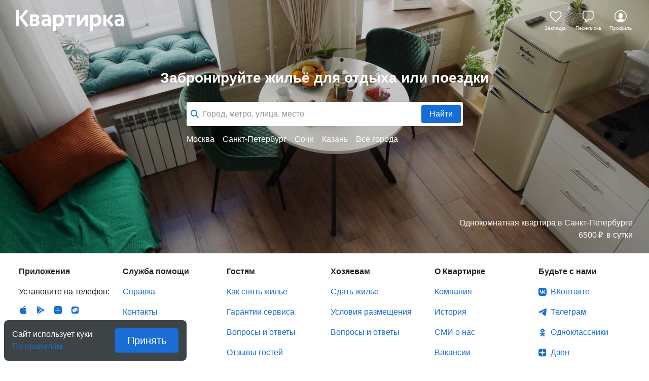

--- FILE ---
content_type: text/html; charset=utf-8
request_url: https://kvartirka.com/
body_size: 18284
content:
<!DOCTYPE html><html><head><meta charSet="utf-8"/><meta name="viewport" content="width=device-width"/><title>Сервис бронирования жилья «Квартирка»: посуточная аренда квартир, апартаментов и загородных домов для отдыха и проживания туристов в поездках и путешествиях</title><meta property="og:type" content="website"/><meta property="og:title" content="Сервис бронирования жилья «Квартирка»: посуточная аренда квартир, апартаментов и загородных домов для отдыха и проживания туристов в поездках и путешествиях"/><meta property="og:description" content="«Квартирка» — сервис бронирования жилья для отдыха, туризма, путешествий и поездок. Проверенное жильё, честные отзывы, быстрое и безопасное бронирование, система бонусов. Посуточная аренда квартир, апартаментов, загородных домов в России и за рубежом с 2007 года."/><meta property="og:url" content="https://kvartirka.com/"/><meta property="og:image" content="/s/modern/logo/kvartirka-logo-vk.png"/><meta name="description" lang="ru" content="«Квартирка» — сервис бронирования жилья для отдыха, туризма, путешествий и поездок. Проверенное жильё, честные отзывы, быстрое и безопасное бронирование, система бонусов. Посуточная аренда квартир, апартаментов, загородных домов в России и за рубежом с 2007 года."/><meta name="yandex-tableau-widget" content="/s/modern/manifest/yandex-tableau-widget.png, color=#ffffff"/><meta name="yandex-verification" content="7a1417b82eed880a"/><meta name="google-site-verification" content="lXIZ9WjBcAgIMSFCrGl-gVlOrJIeNp7qkMtTAblMqQo"/><meta name="apple-itunes-app" content="app-id=733790235"/><meta name="google-play-app" content="app-id=ru.kvartirka.android_new"/><link type="image/x-icon" rel="shortcut icon" href="/favicon.ico"/><link type="image/png" rel="icon" sizes="16x16" href="/favicon-16x16.png"/><link type="image/png" rel="icon" sizes="32x32" href="/favicon-32x32.png"/><link type="image/png" rel="icon" sizes="48x48" href="/favicon-48x48.png"/><link type="image/png" rel="icon" sizes="64x64" href="/favicon-64x64.png"/><link type="image/png" rel="icon" sizes="128x128" href="/favicon-128x128.png"/><link type="image/png" rel="icon" sizes="256x256" href="/favicon-256x256.png"/><link type="image/svg+xml" rel="icon" href="/favicon.svg"/><link type="image/png" rel="apple-touch-icon-precomposed" href="/s/modern/apple-touch/common/apple-touch-icon-precomposed.png"/><link type="image/png" rel="apple-touch-icon-precomposed" sizes="72x72" href="/s/modern/apple-touch/common/apple-touch-icon-72x72-precomposed.png"/><link type="image/png" rel="apple-touch-icon-precomposed" sizes="114x114" href="/s/modern/apple-touch/common/apple-touch-icon-114x114-precomposed.png"/><link type="image/png" rel="apple-touch-icon-precomposed" sizes="120x120" href="/s/modern/apple-touch/common/apple-touch-icon-120x120-precomposed.png"/><link type="image/png" rel="apple-touch-icon-precomposed" sizes="144x144" href="/s/modern/apple-touch/common/apple-touch-icon-144x144-precomposed.png"/><link type="image/png" rel="apple-touch-icon-precomposed" sizes="152x152" href="/s/modern/apple-touch/common/apple-touch-icon-152x152-precomposed.png"/><link type="image/png" rel="apple-touch-icon-precomposed" sizes="192x192" href="/s/modern/apple-touch/common/apple-touch-icon-192x192-precomposed.png"/><link rel="manifest" href="/s/modern/manifest/manifest.json"/><script>window.dataLayer = {push: function (params) {}};window.ga=function(p1,p2,p3){};(function(m,e,t,r,i,k,a){m[i]=m[i]||function(){(m[i].a=m[i].a||[]).push(arguments)};m[i].l=1*new Date();for (var j = 0; j < document.scripts.length; j++) {if (document.scripts[j].src === r) { return; }}k=e.createElement(t),a=e.getElementsByTagName(t)[0],k.async=1,k.src=r,a.parentNode.insertBefore(k,a)})(window, document, "script", "https://mc.yandex.ru/metrika/tag.js", "ym");ym(17911543, "init", {clickmap:true,trackLinks:true,accurateTrackBounce:true,webvisor:true,ecommerce:"dataLayer"});</script><noscript><div><img src="https://mc.yandex.ru/watch/17911543" style="position:absolute;left:-9999px" alt=""/></div></noscript><meta name="next-head-count" content="32"/><link rel="preload" href="/_next/static/css/b34be278c0b3581e.css" as="style"/><link rel="stylesheet" href="/_next/static/css/b34be278c0b3581e.css" data-n-g=""/><link rel="preload" href="/_next/static/css/556758eec0953f11.css" as="style"/><link rel="stylesheet" href="/_next/static/css/556758eec0953f11.css" data-n-p=""/><link rel="preload" href="/_next/static/css/b87ac40f7f38c6d8.css" as="style"/><link rel="stylesheet" href="/_next/static/css/b87ac40f7f38c6d8.css" data-n-p=""/><link rel="preload" href="/_next/static/css/f0dafd523cc8a8a3.css" as="style"/><link rel="stylesheet" href="/_next/static/css/f0dafd523cc8a8a3.css" data-n-p=""/><noscript data-n-css=""></noscript><script defer="" nomodule="" src="/_next/static/chunks/polyfills-c67a75d1b6f99dc8.js"></script><script src="/_next/static/chunks/webpack-4ba1c08855dcd2bd.js" defer=""></script><script src="/_next/static/chunks/framework-635f4251d9a94b4c.js" defer=""></script><script src="/_next/static/chunks/main-b50d86c5e5cbe73a.js" defer=""></script><script src="/_next/static/chunks/pages/_app-4df28f94e25570e7.js" defer=""></script><script src="/_next/static/chunks/4493-c4322927b4397414.js" defer=""></script><script src="/_next/static/chunks/7361-0d1159ac749c775a.js" defer=""></script><script src="/_next/static/chunks/3512-50aa113fa6e77886.js" defer=""></script><script src="/_next/static/chunks/6844-657f2f93860c75d2.js" defer=""></script><script src="/_next/static/chunks/1517-8f4132c6044235d2.js" defer=""></script><script src="/_next/static/chunks/7157-9cf5047aa3a01eef.js" defer=""></script><script src="/_next/static/chunks/4136-3eee964aba6b7072.js" defer=""></script><script src="/_next/static/chunks/pages/index-d05f3c66a0974d78.js" defer=""></script><script src="/_next/static/vEo7IFANSzRz8us_qUjvt/_buildManifest.js" defer=""></script><script src="/_next/static/vEo7IFANSzRz8us_qUjvt/_ssgManifest.js" defer=""></script></head><body><div id="__next"><div class="layout_root__Jg_yR layout_central__y6HWZ"><header class="header_root__zDKaW layout_header__ifbB0 header_central__9WI9R"><div class="header_wrapper__iX07D"><div class="header_left__WC5io"><span><a href="/" class="link_root__vSSL3 logo_root__rz_hG logo_white__jTzmo undefined" target="_self" rel="">Квартирка</a></span></div><div class="header_content__dKaEO"></div><div class="header_right__1XCPf"><ul class="actions_root__BLQ8b"><li class="action-item_root__uZUhi action-item_central__ILTvT" title="Закладки"><a href="/starred/" class="link_root__vSSL3 action-item_link__Zaw_a action-item_central__ILTvT undefined link_white__tixNO" target="_self" rel=""><div class="action-item_icon__jJ8H5"><svg viewBox="0 0 33 32" fill="none" xmlns="http://www.w3.org/2000/svg"><path fill-rule="evenodd" clip-rule="evenodd" d="M15.033 9.46c-.989-1.05-2.445-1.71-3.933-1.71-2.747 0-4.85 2.1-4.85 4.79 0 1.327.887 3.152 2.764 5.452 1.813 2.223 4.285 4.58 6.904 6.945l.582.502.582-.502c2.619-2.365 5.091-4.722 6.904-6.945 1.877-2.3 2.764-4.126 2.764-5.453 0-2.69-2.103-4.789-4.85-4.789-1.488 0-2.944.66-3.933 1.71l-1.273-1.2C18 6.872 19.912 6 21.9 6c3.696 0 6.6 2.865 6.6 6.54 0 3.96-5 8.96-10.26 13.709l-.597.515a1.75 1.75 0 0 1-2.286 0l-.597-.515C9.5 21.5 4.5 16.5 4.5 12.539 4.5 8.866 7.404 6 11.1 6c1.988 0 3.899.873 5.207 2.26.104.11.282.11.387 0l1.273 1.2a2.017 2.017 0 0 1-2.934 0Z" fill="#186DD6"></path></svg></div><span class="action-item_text__n8LNa text_s9__QVE0v text_white__bEDll text_d10__XIR9E">Закладки</span></a></li><li class="action-item_root__uZUhi action-item_central__ILTvT" title="Переписка"><a href="/user/chat/" class="link_root__vSSL3 action-item_link__Zaw_a action-item_central__ILTvT undefined link_white__tixNO" target="_self" rel=""><div class="action-item_icon__jJ8H5"><svg viewBox="0 0 32 32" fill="none" xmlns="http://www.w3.org/2000/svg"><path fill-rule="evenodd" clip-rule="evenodd" d="M11.55 27.671a1.9 1.9 0 0 0 2.09-.486v-.002l4.042-4.403H21.9a4.9 4.9 0 0 0 4.9-4.9V9.9A4.9 4.9 0 0 0 21.9 5h-12A4.9 4.9 0 0 0 5 9.9v7.98a4.9 4.9 0 0 0 4.9 4.9h.44v3.12a1.9 1.9 0 0 0 1.21 1.771Zm5.736-6.691a.9.9 0 0 0-.663.29l.001.001-4.31 4.696a.1.1 0 0 1-.174-.068V21.88a.9.9 0 0 0-.9-.9H9.9a3.1 3.1 0 0 1-3.1-3.1V9.9a3.1 3.1 0 0 1 3.1-3.1h12A3.1 3.1 0 0 1 25 9.9v7.98a3.1 3.1 0 0 1-3.1 3.1h-4.614Z" fill="#186DD6"></path></svg></div><span class="action-item_text__n8LNa text_s9__QVE0v text_white__bEDll text_d10__XIR9E">Переписка</span></a></li><li class="action-item_root__uZUhi action-item_central__ILTvT" title="Профиль"><a href="/account/auth/" class="link_root__vSSL3 action-item_link__Zaw_a action-item_central__ILTvT undefined link_white__tixNO" target="_self" rel=""><div class="action-item_icon__jJ8H5"><svg viewBox="0 0 32 32" fill="none" xmlns="http://www.w3.org/2000/svg"><path fill-rule="evenodd" clip-rule="evenodd" d="M16 26.5c5.799 0 10.5-4.701 10.5-10.5S21.799 5.5 16 5.5 5.5 10.201 5.5 16 10.201 26.5 16 26.5Zm0 1.5C9.373 28 4 22.628 4 16 4 9.373 9.373 4 16 4c6.628 0 12 5.373 12 12 0 6.628-5.372 12-12 12Z" fill="#186DD6"></path><path fill-rule="evenodd" clip-rule="evenodd" d="M15.705 27.683a.818.818 0 0 1-.233-.034 10.508 10.508 0 0 1-7.196-3.716l-.122-.14a10.614 10.614 0 0 1-.13-.162c.534-.398 2.549-1.271 4.668-1.643l.985-.212s.16-.181.28-.862c0-.279.003-.56.008-.844l-.032-.08c-.085-.117-.68-.543-.841-1.031-.146-.459-.28-.921-.4-1.387a.449.449 0 0 1-.102.012c-.183 0-.444-.166-.591-.378a.35.35 0 0 1-.035-.066c-.01-.021-.712-1.318-.24-2.091.084-.136.426-.249.582-.288-.01-.063-.081-.331-.09-.403-.214-1.79-.053-2.875.475-3.47.196-.22.728-1.07 1.439-1.284.835-.25 1.45-.763 2.314-.763.863 0 .76.386 1.453.633.693.246 1.24 1.194 1.435 1.413.53.596.69 1.68.476 3.47-.009.073-.08.34-.09.404.156.04.498.152.582.288.472.773-.23 2.07-.24 2.091a.35.35 0 0 1-.034.066c-.148.212-.41.378-.592.378a.445.445 0 0 1-.101-.012c-.12.466-.254.928-.4 1.387-.162.488-.757.913-.842 1.03l-.108.277c.108 1.22.365 1.51.365 1.51l.985.212c2.118.372 4.133 1.245 4.667 1.643a7.983 7.983 0 0 1-.13.162l-.122.14a10.507 10.507 0 0 1-7.198 3.716.772.772 0 0 1-.23.034c-.103 0-.206-.002-.308-.004a12.62 12.62 0 0 1-.308.004Z" fill="#186DD6"></path></svg></div><span class="action-item_text__n8LNa text_s9__QVE0v text_white__bEDll text_d10__XIR9E">Профиль</span></a></li></ul></div></div></header><main class="layout_content__h_UD5 layout_central__y6HWZ"><div class="central-page_wrapper__FsBqO" style="background-image:linear-gradient(0deg, rgba(0, 0, 0, 0.2), rgba(0, 0, 0, 0.2)),
              url(https://media.kvartirka.com/s3/thumbs/flat/0/402/402964/4539760_w1920h1440.jpg)"><div class="central-page_blackout__MZd9c"><div class="central-page_content__csvq7"><h1 class="central-page_title__9SdqB text_s20__O1yhA text_white__bEDll text_d28__DBIZ1">Забронируйте жильё для отдыха или поездки</h1><div class="central-page_searchbarWrapper__aEe0G"><div class="search-bar_root__48_mg"><div class="search-bar_wrapper__6zLip search-bar_central__CXvzZ"><svg width="16" height="16" fill="none" xmlns="http://www.w3.org/2000/svg" class="search-bar_icon__btGyV search-bar_central__CXvzZ"><path fill-rule="evenodd" clip-rule="evenodd" d="M6.676 12.772C2.966 12.772 0 10.014 0 6.676 0 2.86 2.86 0 6.676 0c3.338 0 6.096 2.966 6.096 6.676 0 1.32-.476 2.579-1.26 3.605L16 14.768 14.768 16l-4.487-4.488c-1.026.784-2.284 1.26-3.605 1.26Zm4.354-6.096c0 2.275-2.08 4.354-4.354 4.354-2.775 0-4.934-2.007-4.934-4.354 0-2.855 2.079-4.934 4.934-4.934 2.347 0 4.354 2.159 4.354 4.934Z" fill="#919699"></path></svg><input class="search-input_search__friIZ search-input_central__cSjdX ym-record-keys" type="text" placeholder="Город, метро, улица, место" value=""/><button class="button_root__TLD5p find-button_root__6eptv button_blue__cjm9u button_sm__gxacR" data-testid="button">Найти</button></div><div class="content_root__6jMMH"><div></div></div></div><ul class="central-popular-cities_root__NxmWn"><li class="central-popular-cities_item__EAepo"><span class="central-popular-cities_link__k_Q_6">Москва<!-- --> <span class="central-popular-cities_icon__fyDkU"></span></span></li><li class="central-popular-cities_item__EAepo"><span class="central-popular-cities_link__k_Q_6">Санкт-Петербург<!-- --> <span class="central-popular-cities_icon__fyDkU"></span></span></li><li class="central-popular-cities_item__EAepo"><span class="central-popular-cities_link__k_Q_6">Сочи<!-- --> <span class="central-popular-cities_icon__fyDkU"></span></span></li><li class="central-popular-cities_item__EAepo"><span class="central-popular-cities_link__k_Q_6">Казань<!-- --> <span class="central-popular-cities_icon__fyDkU"></span></span></li><li class="central-popular-cities_item__EAepo"><a href="/sitemap/" class="link_root__vSSL3 central-popular-cities_link__k_Q_6 undefined" target="_self" rel="">Все города <span class="central-popular-cities_icon__fyDkU"></span></a></li></ul></div></div><div class="central-page_lodging__ySdci"><a href="https://kvartirka.com/residence/402964/" class="link_root__vSSL3 central-page_lodgingLink__qXmx8 undefined" target="_self" rel=""><p class="text_s16__zVw5t text_white__bEDll text_d16__cBNeK">Однокомнатная квартира<!-- --> <!-- -->в Санкт-Петербурге</p><p class="text_s16__zVw5t text_white__bEDll text_d16__cBNeK"><span><span class="price_value__ufhgC"> <span>6500</span><span class=""> ₽</span></span></span> в сутки</p></a></div></div></div><div><div id="yandexAuthWidget"></div></div></main><footer class="footer_root__o6SMc layout_footer__Drrhb footer_central__XzryN" id="footer"><div class="footer_container__jBxZi"><ul class="footer_sections__fplvE"><li class="footer_section__rGYHN footer_apps__fSUt7 footer-links-section_apps__pE5_s"><h4 class="footer-links-section_title__22qWO text_s16__zVw5t text_black__xIF7z text_d16__cBNeK">Приложения</h4><p class="footer-links-section_description__n8XQz text_s16__zVw5t text_black__xIF7z text_d16__cBNeK">Установите на телефон:</p><div class="footer-links-section_links__F9agy footer-links-section_links_row__SEShM"><a href="https://itunes.apple.com/ru/app/kvartirka-arenda-kvartir-posutocno/id733790235" class="link_root__vSSL3 footer-links-section_link__4amoJ footer-links-section_footerLinksIos__L1Bgc undefined" target="_self" rel="">IOS</a><a href="https://play.google.com/store/apps/details?id=ru.kvartirka.android_new" class="link_root__vSSL3 footer-links-section_link__4amoJ footer-links-section_footerLinkAndroid__HuFYU undefined" target="_self" rel="">Android</a><a href="https://appgallery.huawei.com/app/C110718221" class="link_root__vSSL3 footer-links-section_link__4amoJ footer-links-section_footerLinkHuawei__TJPn_ undefined" target="_self" rel="">Huawei</a><a href="https://www.rustore.ru/catalog/app/ru.kvartirka.android_new" class="link_root__vSSL3 footer-links-section_link__4amoJ footer-links-section_footerLinkRuStore__3RwDy undefined" target="_self" rel="">RuStore</a><span class="footer-links-section_link__4amoJ footer-links-section_footerLinkKvartirkaSite__yDivK">KvartirkaSite</span></div></li><li class="footer_section__rGYHN"><h4 class="footer-links-section_title__22qWO text_s16__zVw5t text_black__xIF7z text_d16__cBNeK">Служба помощи</h4><div class="footer-links-section_links__F9agy"><a href="https://kvartirka.com/info/" class="link_root__vSSL3 footer-links-section_link__4amoJ undefined" target="_self" rel="">Справка</a><a href="https://kvartirka.com/info/contacts/" class="link_root__vSSL3 footer-links-section_link__4amoJ undefined" target="_self" rel="">Контакты</a></div></li><li class="footer_section__rGYHN"><h4 class="footer-links-section_title__22qWO text_s16__zVw5t text_black__xIF7z text_d16__cBNeK">Гостям</h4><div class="footer-links-section_links__F9agy"><a href="https://kvartirka.com/info/help-guest-search/" class="link_root__vSSL3 footer-links-section_link__4amoJ undefined" target="_self" rel="">Как снять жилье</a><a href="https://kvartirka.com/info/help-guest-guarantees/" class="link_root__vSSL3 footer-links-section_link__4amoJ undefined" target="_self" rel="">Гарантии сервиса</a><a href="https://kvartirka.com/info/help-guest/" class="link_root__vSSL3 footer-links-section_link__4amoJ undefined" target="_self" rel="">Вопросы и ответы</a><a href="https://kvartirka.com/feedback/" class="link_root__vSSL3 footer-links-section_link__4amoJ undefined" target="_self" rel="">Отзывы гостей</a><a href="https://kvartirka.com/info/help-guest-getbonus/" class="link_root__vSSL3 footer-links-section_link__4amoJ undefined" target="_self" rel="">Бонусы и кешбэк</a></div></li><li class="footer_section__rGYHN"><h4 class="footer-links-section_title__22qWO text_s16__zVw5t text_black__xIF7z text_d16__cBNeK">Хозяевам</h4><div class="footer-links-section_links__F9agy"><a href="https://kvartirka.com/account/registration/" class="link_root__vSSL3 footer-links-section_link__4amoJ undefined" target="_self" rel="">Сдать жилье</a><a href="https://kvartirka.com/info/booking/" class="link_root__vSSL3 footer-links-section_link__4amoJ undefined" target="_self" rel="">Условия размещения</a><a href="https://kvartirka.com/info/faq/" class="link_root__vSSL3 footer-links-section_link__4amoJ undefined" target="_self" rel="">Вопросы и ответы</a></div></li><li class="footer_section__rGYHN"><h4 class="footer-links-section_title__22qWO text_s16__zVw5t text_black__xIF7z text_d16__cBNeK">О Квартирке</h4><div class="footer-links-section_links__F9agy"><a href="https://company.kvartirka.com" class="link_root__vSSL3 footer-links-section_link__4amoJ undefined" target="_self" rel="">Компания</a><a href="https://company.kvartirka.com/hystory/" class="link_root__vSSL3 footer-links-section_link__4amoJ undefined" target="_self" rel="">История</a><a href="https://company.kvartirka.com/smi/" class="link_root__vSSL3 footer-links-section_link__4amoJ undefined" target="_self" rel="">СМИ о нас</a><a href="https://company.kvartirka.com/career/" class="link_root__vSSL3 footer-links-section_link__4amoJ undefined" target="_self" rel="">Вакансии</a></div></li><li class="footer_section__rGYHN footer-links-section_social__Kw4m1"><h4 class="footer-links-section_title__22qWO text_s16__zVw5t text_black__xIF7z text_d16__cBNeK">Будьте с нами</h4><div class="footer-links-section_links__F9agy"><a href="https://vk.ru/kvartirka" class="link_root__vSSL3 footer-links-section_link__4amoJ footer-links-section_vkLinkGuest__g7krd undefined" target="_self" rel="">ВКонтакте</a><a href="https://t.me/kvartirka" class="link_root__vSSL3 footer-links-section_link__4amoJ footer-links-section_tgLinkGuest__bmh6q undefined" target="_self" rel="">Телеграм</a><a href="https://ok.ru/kvartirka" class="link_root__vSSL3 footer-links-section_link__4amoJ footer-links-section_okGuest__lWI3D undefined" target="_self" rel="">Одноклассники</a><a href="https://dzen.ru/kvartirka_com" class="link_root__vSSL3 footer-links-section_link__4amoJ footer-links-section_dzen__aWXHx undefined" target="_self" rel="">Дзен</a><a href="https://kvartirka.com/blog/" class="link_root__vSSL3 footer-links-section_link__4amoJ undefined" target="_self" rel="">Кв.Журнал</a></div></li></ul><div class="footer-info_root__XLJAs"><div class="footer-info_info__G27WY"><p class="text_s16__zVw5t text_black__xIF7z text_d16__cBNeK">© 2007–<!-- -->2025<!-- --> ООО «Стратегия роста»<!-- -->, зарегистрированный товарный знак «Квартирка».</p><a class="link_root__vSSL3 undefined link_underlined__0wWeu link_black__GIcmX" href="/info/legal/">Правовая информация</a></div><div class="footer-info_payments__HHKrW"><p class="text_s16__zVw5t text_black__xIF7z text_d16__cBNeK">Платежи защищены</p><ul class="footer-info_paymentsList__Gl2Bu"><li class="footer-info_paymentsItem__KOTmy"><svg width="43" height="12" fill="none" xmlns="http://www.w3.org/2000/svg"><g clip-path="url(#mir_svg__a)" fill-rule="evenodd" clip-rule="evenodd"><path d="M11.476 0v.005C11.471.005 9.813 0 9.37 1.577c-.405 1.447-1.547 5.44-1.579 5.55h-.316S6.307 3.045 5.896 1.572C5.454-.005 3.79 0 3.79 0H0v12h3.79V4.873h.316L6.317 12H8.95l2.211-7.121h.316V12h3.79V0h-3.79zm13.845 0s-1.11.1-1.632 1.258l-2.684 5.869h-.316V0h-3.79v12h3.58s1.163-.105 1.684-1.258l2.632-5.869h.316V12h3.79V0h-3.58zm5.265 5.45V12h3.79V8.175h4.106a4.1 4.1 0 0 0 3.87-2.725H30.586z" fill="#4DB45E"></path><path d="M38.482 0h-8.428a6.039 6.039 0 0 0 4.37 4.716c.505.136 1.036.21 1.584.21h6.496A4.095 4.095 0 0 0 38.482 0z" fill="url(#mir_svg__b)"></path></g><defs><linearGradient id="mir_svg__b" x1="30.055" y1="2.463" x2="42.588" y2="2.463" gradientUnits="userSpaceOnUse"><stop offset="0.3" stop-color="#00B4E6"></stop><stop offset="1" stop-color="#088CCB"></stop></linearGradient><clipPath id="mir_svg__a"><path fill="#fff" d="M0 0h42.588v12H0z"></path></clipPath></defs></svg></li><li class="footer-info_paymentsItem__KOTmy"><svg width="36" height="12" fill="none" xmlns="http://www.w3.org/2000/svg"><g clip-path="url(#visa_svg__a)"><path d="M15.58 11.571h-2.92L14.485.356h2.92L15.58 11.571zM10.204.356 7.42 8.07l-.33-1.661-.982-5.043S5.99.356 4.723.356H.121l-.054.19s1.408.293 3.055 1.282l2.536 9.744h3.043L13.346.356h-3.142zM33.17 11.571h2.681L33.514.356h-2.347c-1.084 0-1.348.836-1.348.836l-4.355 10.38h3.044l.608-1.667h3.712l.342 1.666zm-3.213-3.967 1.534-4.197.864 4.197h-2.398zm-4.265-4.551L26.11.645s-1.286-.49-2.626-.49c-1.45 0-4.89.634-4.89 3.713 0 2.898 4.038 2.934 4.038 4.456 0 1.522-3.622 1.249-4.818.29l-.434 2.517s1.304.634 3.296.634c1.993 0 4.999-1.032 4.999-3.84 0-2.916-4.075-3.187-4.075-4.455 0-1.268 2.844-1.105 4.093-.417z" fill="#2566AF"></path><path d="m7.091 6.41-.983-5.044S5.99.356 4.723.356H.121l-.054.19s2.212.458 4.334 2.176c2.028 1.641 2.69 3.687 2.69 3.687z" fill="#E6A540"></path></g><defs><clipPath id="visa_svg__a"><path fill="#fff" d="M0 0h36v12H0z"></path></clipPath></defs></svg></li><li class="footer-info_paymentsItem__KOTmy"><svg width="23" height="14" fill="none" xmlns="http://www.w3.org/2000/svg"><g clip-path="url(#master-card_svg__a)"><path d="M14.517 1.497H8.392v11.006h6.125V1.497z" fill="#FF5F00"></path><path d="M8.781 7a6.988 6.988 0 0 1 2.674-5.503 7 7 0 1 0 0 11.006A6.988 6.988 0 0 1 8.78 7z" fill="#EB001B"></path><path d="M22.78 7a6.999 6.999 0 0 1-11.325 5.503 7.001 7.001 0 0 0 0-11.006A7 7 0 0 1 22.78 7zm-.668 4.338v-.226h.091v-.046h-.231v.046h.09v.226h.05zm.45 0v-.272h-.071l-.082.187-.082-.187h-.07v.272h.05v-.205l.076.176h.052l.077-.177v.206h.05z" fill="#F79E1B"></path></g><defs><clipPath id="master-card_svg__a"><path fill="#fff" d="M0 0h22.896v14H0z"></path></clipPath></defs></svg></li><li class="footer-info_paymentsItem__KOTmy"><svg width="23" height="14" fill="none" xmlns="http://www.w3.org/2000/svg"><path d="M4.383 0H9.97c.78 0 1.265.636 1.083 1.419l-2.6 11.165C8.267 13.364 7.486 14 6.706 14H1.121c-.78 0-1.265-.636-1.083-1.416L2.641 1.419C2.822.636 3.6 0 4.383 0z" fill="#ED171F"></path><path d="M9.505 0h6.424c.78 0 .428.636.244 1.419l-2.6 11.165c-.182.78-.125 1.416-.907 1.416H6.243c-.781 0-1.265-.636-1.081-1.416l2.6-11.165C7.945.636 8.725 0 9.505 0z" fill="#082F67"></path><path d="M15.675 0h5.585c.78 0 1.265.636 1.082 1.419l-2.6 11.165c-.183.78-.963 1.416-1.746 1.416h-5.583c-.782 0-1.266-.636-1.083-1.416l2.6-11.165C14.113.636 14.893 0 15.675 0z" fill="#006A65"></path><path d="M16.88 7.786h.706l.008.263c-.004.044.034.065.115.065h.144l-.131.434h-.38c-.331.024-.456-.118-.449-.277l-.012-.485z" fill="#fff"></path><path fill-rule="evenodd" clip-rule="evenodd" d="m16.589 8.244-.681 2.253h.183l-.142.466h-.182l-.043.144h-.648l.044-.144h-1.317l.133-.431h.133l.69-2.288.138-.462h.661l-.069.234s.176-.127.343-.17c.167-.044 1.125-.06 1.125-.06l-.142.458h-.226zm-1.165 0-.175.576s.196-.088.303-.118c.108-.028.271-.039.271-.039l.127-.419h-.526zm-.262.862-.18.599s.2-.103.307-.134c.108-.026.272-.046.272-.046l.128-.419h-.527zm-.421 1.398h.527l.152-.507h-.527l-.152.507z" fill="#fff"></path><path d="M16.973 9.845h-.672l.116-.387h.768l.11-.353h-.76l.131-.435h2.112l-.132.435h-.708l-.111.353h.71l-.117.387h-.769l-.136.163h.312l.075.487c.008.048.01.08.025.1.016.018.11.026.163.026h.095l-.144.474h-.24c-.037 0-.092-.003-.167-.007-.072-.006-.124-.048-.172-.071a.232.232 0 0 1-.125-.166l-.075-.486-.349.48a.596.596 0 0 1-.514.265h-.49l.128-.422h.187a.3.3 0 0 0 .137-.04.21.21 0 0 0 .104-.086l.508-.717zM9.61 8.787h1.78l-.132.425h-.712l-.11.361h.728l-.133.44h-.728l-.176.588c-.022.066.172.075.242.075l.365-.05-.146.485h-.822a.785.785 0 0 1-.186-.026.193.193 0 0 1-.13-.095c-.03-.048-.076-.088-.045-.19l.235-.78h-.404l.134-.447h.407l.108-.361H9.48l.13-.425zm1.198-.764h.73l-.133.445h-.998l-.108.093c-.046.045-.063.026-.123.059a.719.719 0 0 1-.329.085h-.32l.13-.428h.096c.082 0 .137-.006.165-.024a.387.387 0 0 0 .108-.14l.183-.332h.726l-.127.242z" fill="#fff"></path><path fill-rule="evenodd" clip-rule="evenodd" d="M11.852 7.786h.622l-.09.313s.196-.157.333-.213c.137-.051.448-.097.448-.097l1.006-.006-.343 1.142a1.31 1.31 0 0 1-.167.38.432.432 0 0 1-.17.157.64.64 0 0 1-.234.079 5.35 5.35 0 0 1-.31.008h-.969l-.274.904c-.026.09-.038.132-.021.156a.111.111 0 0 0 .093.046l.427-.04-.145.495h-.48a4.7 4.7 0 0 1-.34-.009c-.074-.006-.152 0-.202-.04-.046-.039-.114-.09-.112-.143.005-.05.025-.131.057-.242l.87-2.89zm1.32 1.154h-1.02l-.061.206h.882c.104-.013.126.002.134-.003l.066-.203zm-.963-.186s.2-.182.54-.241c.078-.015.563-.01.563-.01l.074-.244h-1.028l-.149.495z" fill="#fff"></path><path d="m13.666 9.63-.057.274c-.026.085-.047.15-.112.206a.449.449 0 0 1-.334.117l-.345.014-.003.311c-.005.088.02.079.033.093a.11.11 0 0 0 .046.027l.109-.005.33-.019-.136.453h-.379c-.265 0-.462-.006-.527-.057-.063-.04-.071-.091-.07-.178l.024-1.209h.604l-.008.247h.146c.05 0 .082-.005.104-.018a.127.127 0 0 0 .04-.064l.06-.192h.475zM5.044 3.567l-.41 1.887c-.084.362-.144.621-.35.787a.628.628 0 0 1-.412.143c-.254 0-.404-.126-.429-.366l-.005-.082.079-.488s.406-1.63.48-1.845l.005-.024c-.792.007-.933 0-.942-.012l-.025.117-.416 1.836-.036.157-.068.51c0 .15.03.274.089.378.19.332.73.38 1.034.38.394 0 .763-.084 1.012-.235.433-.256.547-.657.648-1.012l.046-.181s.42-1.694.491-1.914a.094.094 0 0 1 .007-.024c-.574.006-.743 0-.798-.012zm2.319 3.36a8.437 8.437 0 0 0-.709.013l-.012-.024c.029-.125.06-.248.087-.375l.04-.17c.062-.267.121-.576.128-.67.006-.057.025-.198-.137-.198a.532.532 0 0 0-.211.066c-.04.141-.12.538-.157.72-.082.382-.087.425-.124.614l-.023.024a8.762 8.762 0 0 0-.723.013l-.016-.027c.056-.227.111-.456.165-.682.14-.615.172-.85.211-1.163l.026-.018c.325-.046.404-.055.755-.127l.03.033-.053.196c.06-.035.116-.071.177-.102.166-.082.35-.106.452-.106.154 0 .322.043.393.221.066.159.022.355-.066.74l-.045.196c-.09.429-.105.507-.155.802l-.033.024zm1.141 0c-.17 0-.278-.003-.385 0-.105 0-.208.006-.366.013l-.009-.013-.01-.014c.042-.163.067-.22.088-.278.021-.057.042-.115.08-.28.048-.215.079-.365.1-.497.023-.128.036-.236.052-.362l.013-.01.014-.012c.168-.023.275-.04.384-.056.11-.016.221-.038.396-.07l.007.015.004.015-.097.402c-.03.134-.064.267-.093.4-.064.284-.089.389-.104.464-.014.073-.018.112-.043.259l-.016.013-.015.011zm2.523-.967c.099-.431.023-.634-.073-.757-.147-.187-.405-.247-.673-.247-.161 0-.545.016-.846.293-.214.2-.315.47-.375.73-.06.263-.13.74.308.918.136.057.33.073.455.073.32 0 .65-.089.896-.35.192-.214.279-.53.308-.66zm-.734-.03c-.015.072-.079.343-.166.458-.06.085-.131.136-.21.136-.022 0-.161 0-.164-.206-.001-.101.02-.207.045-.32.074-.327.162-.601.384-.601.175 0 .187.204.111.532z" fill="#fff"></path><path fill-rule="evenodd" clip-rule="evenodd" d="m17.156 6.825-.025.094-.006.023.021.025c.314-.013.411-.013.75-.01l.03-.024.006-.03c.048-.281.096-.564.22-1.102.062-.267.126-.532.19-.797l-.01-.029c-.348.065-.443.078-.772.126h-.009l-.025.022-.003.024-.008.054a.482.482 0 0 0-.246-.202c-.15-.058-.503.017-.804.293-.213.198-.314.466-.374.724-.06.26-.13.737.305.908a.877.877 0 0 0 .39.07.642.642 0 0 0 .37-.17zm.15-.574a.685.685 0 0 1-.086.172.388.388 0 0 1-.273.133c-.022 0-.16 0-.165-.204-.001-.1.02-.206.046-.32.074-.32.162-.593.384-.593.14 0 .216.127.203.345a12.464 12.464 0 0 1-.11.467z" fill="#fff"></path><path d="M12.946 6.927a8.451 8.451 0 0 0-.708.013l-.012-.024c.028-.125.06-.248.09-.375l.039-.17c.061-.267.12-.576.127-.67.006-.057.025-.198-.136-.198-.07 0-.14.033-.212.066-.04.141-.12.538-.159.72-.08.382-.085.425-.121.614l-.025.024a8.715 8.715 0 0 0-.721.013l-.015-.027.163-.682c.14-.615.172-.85.211-1.163l.026-.018c.325-.046.404-.055.756-.127l.027.033-.05.196a1.098 1.098 0 0 1 .627-.208c.153 0 .322.043.394.221.066.159.022.355-.067.74l-.044.196a13.03 13.03 0 0 0-.155.802l-.035.024zm2.739-2.313a.738.738 0 0 1-.381.503c-.155.077-.343.083-.537.083h-.125l.01-.05.23-1.004.007-.051.004-.04.092.01.489.042c.188.072.265.261.211.507zm-.304-1.05-.234.003c-.607.007-.85.004-.95-.008l-.026.123-.217 1.01-.545 2.245c.53-.006.748-.006.838.003l.145-.7s.106-.44.112-.456c0 0 .033-.045.067-.063h.048c.457 0 .974 0 1.378-.298.275-.204.464-.505.547-.871.023-.09.039-.198.039-.304a.635.635 0 0 0-.11-.388c-.207-.29-.616-.293-1.092-.296zm5.291 1.408-.027-.03c-.346.07-.41.081-.728.123l-.025.023a.163.163 0 0 0-.002.016l-.002-.005c-.237.548-.23.43-.423.86l-.003-.053-.048-.934-.03-.03c-.363.07-.372.081-.707.123l-.027.023a.247.247 0 0 0-.005.038l.002.005c.042.215.032.167.074.504.02.166.045.334.065.497.033.275.051.41.091.828-.225.375-.28.516-.496.845l.012.03c.328-.012.403-.012.646-.012l.054-.06c.183-.395 1.579-2.79 1.579-2.79zm-11.859.232c.185-.13.208-.308.052-.4-.16-.094-.436-.065-.623.065-.189.127-.21.307-.052.4.157.092.435.065.623-.065z" fill="#fff"></path><path d="m19.068 7.796-.273.467c-.086.16-.246.28-.5.28l-.436-.007.127-.421h.084a.237.237 0 0 0 .103-.015c.021-.007.037-.024.055-.05l.16-.254h.68z" fill="#fff"></path></svg></li></ul></div></div><div class="footer-cookie_wrapper__nTS9a"><div class="footer-cookie_text__SYX2M text_s16__zVw5t text_black__xIF7z text_d16__cBNeK">Сайт использует куки</div><a href="https://kvartirka.com/info/privacypolicy/" class="footer-cookie_url__hBxnR">По правилам</a><button class="button_root__TLD5p footer-cookie_button__Fi_jJ button_blue__cjm9u button_lg__0wIM5" data-testid="button">Принять</button></div></div></footer></div><a class="visually-hidden"></a><div id="modal-root"></div></div><script id="__NEXT_DATA__" type="application/json">{"props":{"pageProps":{"context":{"common":{"host":"kvartirka.com","currencies":{"current":{"id":643,"name":"Российский рубль","exchangeRate":80.8861,"entity":"₽","minPrice":100,"maxPrice":300000,"priority":0,"slider_steps":[100,100,110,120,130,130,140,160,170,180,190,200,220,230,250,270,290,310,330,350,380,410,430,460,500,530,570,610,650,700,750,800,860,920,980,1000,1100,1200,1200,1300,1400,1500,1600,1800,1900,2000,2200,2300,2500,2600,2700,2900,3200,3600,3900,4300,4800,5200,5800,6400,7000,7700,8500,9400,10000,11000,12000,13000,15000,16000,18000,20000,22000,24000,27000,29000,32000,36000,39000,43000,48000,53000,58000,64000,70000,78000,85000,94000,100000,110000,120000,130000,150000,160000,180000,200000,220000,240000,270000,300000],"codename":"RUB"},"primary":{"id":643,"name":"Российский рубль","exchangeRate":80.8861,"entity":"₽","minPrice":100,"maxPrice":300000,"priority":0,"slider_steps":[100,100,110,120,130,130,140,160,170,180,190,200,220,230,250,270,290,310,330,350,380,410,430,460,500,530,570,610,650,700,750,800,860,920,980,1000,1100,1200,1200,1300,1400,1500,1600,1800,1900,2000,2200,2300,2500,2600,2700,2900,3200,3600,3900,4300,4800,5200,5800,6400,7000,7700,8500,9400,10000,11000,12000,13000,15000,16000,18000,20000,22000,24000,27000,29000,32000,36000,39000,43000,48000,53000,58000,64000,70000,78000,85000,94000,100000,110000,120000,130000,150000,160000,180000,200000,220000,240000,270000,300000],"codename":"RUB"},"entries":[{"id":974,"name":"Белорусский рубль","exchangeRate":2.9781,"entity":"Br","minPrice":1,"maxPrice":1000,"priority":4,"slider_steps":[1,1,1,1,1,1,1,1,2,2,2,2,3,3,3,4,4,4,5,5,6,7,7,8,9,10,11,12,13,15,16,18,20,22,24,26,29,32,35,39,42,47,51,56,62,68,75,82,91,99,100,100,100,110,120,120,130,130,140,150,150,160,170,180,190,200,210,220,230,240,250,260,280,290,300,320,330,350,370,390,400,420,440,470,490,510,540,560,590,620,650,680,710,750,790,820,860,910,950,1000],"codename":"BYN"},{"id":984,"name":"Азербайджанский манат","exchangeRate":1.7,"entity":"₼","minPrice":20,"maxPrice":1300,"priority":9,"slider_steps":[20,20,20,21,22,22,23,23,24,24,25,26,26,27,28,28,29,30,30,31,32,33,33,34,35,36,37,38,39,40,41,42,43,44,45,46,47,48,49,51,52,53,54,56,57,59,60,61,63,65,65,69,73,78,83,88,93,99,100,110,110,120,130,140,150,160,170,180,190,200,220,230,240,260,280,290,310,330,360,380,400,430,450,480,510,550,580,620,660,700,740,790,840,900,950,1000,1000,1100,1200,1300],"codename":"AZN"},{"id":991,"name":"Турецкая лира","exchangeRate":41.9299,"entity":"₺","minPrice":1,"maxPrice":2200,"priority":11,"slider_steps":[1,1,1,1,1,1,1,2,2,2,2,3,3,3,4,4,5,5,6,6,7,8,9,10,11,12,14,15,17,19,21,23,26,29,32,35,39,43,48,53,59,66,73,81,89,99,110,120,130,150,150,150,160,170,180,190,200,220,230,240,250,270,280,300,320,340,360,380,400,420,440,470,500,520,550,590,620,650,690,730,770,820,860,910,960,1000,1000,1100,1200,1200,1300,1400,1400,1500,1600,1700,1800,1900,2000,2200],"codename":"TRY"},{"id":990,"name":"Сербский динар","exchangeRate":101.3394,"entity":"дин.","minPrice":150,"maxPrice":80000,"priority":13,"slider_steps":[150,160,170,180,190,210,220,240,260,280,300,320,340,360,390,420,450,480,520,560,600,640,690,740,790,850,910,970,1000,1100,1200,1200,1300,1400,1500,1700,1800,1900,2000,2200,2400,2500,2700,2900,3100,3400,3600,3900,4100,4500,4500,4700,5000,5300,5600,6000,6400,6700,7100,7600,8000,8500,9100,9600,10000,10000,11000,12000,12000,13000,14000,15000,16000,17000,18000,19000,20000,21000,23000,24000,26000,27000,29000,31000,33000,35000,37000,39000,41000,44000,47000,50000,53000,56000,59000,63000,67000,71000,75000,80000],"codename":"RSD"},{"id":1003,"name":"Британский фунт","exchangeRate":0.7606,"entity":"£","minPrice":10,"maxPrice":25000,"priority":101,"slider_steps":[10,10,11,12,13,13,14,15,16,18,19,20,21,23,25,26,28,30,32,34,37,39,42,45,48,51,55,58,62,67,71,76,81,87,93,99,100,110,120,120,130,140,150,160,180,190,200,210,230,240,250,270,300,330,360,390,430,480,530,580,630,700,770,840,930,1000,1100,1200,1300,1400,1600,1700,1900,2100,2300,2600,2800,3100,3400,3800,4100,4600,5000,5500,6100,6700,7300,8000,8800,9700,10000,11000,12000,14000,15000,17000,18000,20000,22000,25000],"codename":"GBP"},{"id":1009,"name":"Израильский шекель","exchangeRate":3.2591,"entity":"₪","minPrice":40,"maxPrice":12000,"priority":107,"slider_steps":[40,41,42,44,45,47,48,50,52,53,55,57,59,61,63,65,67,69,72,74,77,79,82,85,87,90,93,97,100,100,100,110,110,110,120,120,130,130,130,140,140,150,150,160,160,170,180,180,190,190,200,210,230,250,270,300,330,350,390,420,460,500,540,590,640,700,760,820,890,970,1000,1100,1200,1300,1400,1600,1700,1900,2000,2200,2400,2600,2800,3100,3400,3700,4000,4400,4700,5200,5600,6100,6600,7200,7900,8500,9300,10000,11000,12000],"codename":"ILS"},{"id":988,"name":"Грузинский лари","exchangeRate":2.7127,"entity":"₾","minPrice":1,"maxPrice":1700,"priority":6,"slider_steps":[1,1,1,1,1,1,1,1,2,2,2,2,3,3,3,4,4,4,5,5,6,7,7,8,9,10,11,12,13,15,16,18,20,22,24,26,29,32,35,39,42,47,51,56,62,68,75,82,91,99,100,100,110,110,120,130,140,140,150,160,170,180,200,210,220,230,250,260,280,290,310,330,350,370,400,420,440,470,500,530,560,600,630,670,710,750,800,840,890,950,1000,1000,1100,1200,1200,1300,1400,1500,1600,1700],"codename":"GEL"},{"id":398,"name":"Казахстанский тенге","exchangeRate":530.4702,"entity":"₸","minPrice":500,"maxPrice":100000,"priority":5,"slider_steps":[500,530,570,610,650,690,740,800,850,910,970,1000,1100,1100,1200,1300,1400,1500,1600,1700,1900,2000,2100,2300,2500,2600,2800,3000,3200,3500,3700,4000,4300,4600,4900,5200,5600,6000,6400,6800,7300,7800,8400,9000,9600,10000,11000,11000,12000,13000,13000,14000,14000,15000,15000,16000,17000,17000,18000,19000,20000,21000,22000,22000,23000,24000,25000,27000,28000,29000,30000,31000,33000,34000,35000,37000,39000,40000,42000,44000,46000,47000,49000,52000,54000,56000,58000,61000,63000,66000,69000,72000,75000,78000,81000,84000,88000,92000,95000,100000],"codename":"KZT"},{"id":1008,"name":"Дирхам ОАЭ","exchangeRate":3.6725,"entity":"Dh","minPrice":40,"maxPrice":12000,"priority":106,"slider_steps":[40,41,42,44,45,47,48,50,52,53,55,57,59,61,63,65,67,69,72,74,77,79,82,85,87,90,93,97,100,100,100,110,110,110,120,120,130,130,130,140,140,150,150,160,160,170,180,180,190,190,200,210,230,250,270,300,330,350,390,420,460,500,540,590,640,700,760,820,890,970,1000,1100,1200,1300,1400,1600,1700,1900,2000,2200,2400,2600,2800,3100,3400,3700,4000,4400,4700,5200,5600,6100,6600,7200,7900,8500,9300,10000,11000,12000],"codename":"AED"},{"id":840,"name":"Доллар США","exchangeRate":1,"entity":"$","minPrice":10,"maxPrice":3000,"priority":1,"slider_steps":[10,10,10,11,11,11,12,12,13,13,13,14,14,15,15,16,16,17,18,18,19,19,20,21,21,22,23,24,25,25,26,27,28,29,30,31,32,33,34,36,37,38,39,41,42,43,45,46,48,49,50,54,59,64,69,75,82,89,97,100,110,120,130,140,160,170,190,200,220,240,260,280,310,340,370,400,430,470,510,560,610,660,720,780,850,930,1000,1100,1100,1300,1400,1500,1600,1800,1900,2100,2300,2500,2700,3000],"codename":"USD"},{"id":1001,"name":"Таджикский сомони","exchangeRate":9.2677,"entity":"смн.","minPrice":12,"maxPrice":35000,"priority":11,"slider_steps":[12,12,13,14,15,15,16,17,18,20,21,22,23,25,26,28,30,31,33,35,37,40,42,44,47,50,53,56,59,63,67,71,75,79,84,89,94,100,100,110,110,120,130,140,150,150,160,170,180,200,200,220,240,270,300,330,370,410,460,510,570,630,700,780,870,970,1000,1200,1300,1400,1600,1800,2000,2200,2500,2700,3000,3400,3800,4200,4700,5200,5800,6400,7200,8000,8800,9800,10000,12000,13000,15000,16000,18000,20000,22000,25000,28000,31000,35000],"codename":"TJS"},{"id":1005,"name":"Румынский лей","exchangeRate":4.3947,"entity":"L","minPrice":50,"maxPrice":15000,"priority":103,"slider_steps":[50,51,53,55,57,58,60,62,65,67,69,71,74,76,79,81,84,87,90,93,96,99,100,100,100,110,110,120,120,120,130,130,140,140,150,150,160,160,170,180,180,190,190,200,210,210,220,230,240,240,250,270,290,320,340,370,410,440,480,530,570,620,680,740,800,870,950,1000,1100,1200,1300,1400,1500,1700,1800,2000,2100,2300,2500,2800,3000,3300,3600,3900,4200,4600,5000,5500,5900,6500,7000,7600,8300,9000,9800,10000,11000,12000,13000,15000],"codename":"RON"},{"id":978,"name":"Евро","exchangeRate":0.8662,"entity":"€","minPrice":1,"maxPrice":1000,"priority":2,"slider_steps":[1,1,1,1,1,1,1,1,1,1,2,2,2,2,2,2,3,3,3,3,4,4,4,5,5,6,6,7,7,8,8,9,10,10,11,12,13,14,15,16,18,19,21,22,24,26,28,30,32,34,35,37,40,42,46,49,52,56,60,64,69,74,79,85,91,97,100,110,110,120,130,140,150,160,180,190,200,220,230,250,270,290,310,330,350,380,410,430,470,500,540,570,610,660,710,760,810,870,930,1000],"codename":"EUR"},{"id":985,"name":"Армянский драм","exchangeRate":382.6501,"entity":"֏","minPrice":700,"maxPrice":360000,"priority":7,"slider_steps":[700,740,800,850,920,980,1000,1100,1200,1200,1300,1400,1500,1700,1800,1900,2000,2200,2300,2500,2700,2900,3100,3300,3600,3800,4100,4400,4700,5000,5400,5800,6200,6600,7100,7600,8200,8700,9400,10000,10000,11000,12000,13000,14000,15000,16000,17000,18000,20000,20000,21000,22000,23000,25000,26000,28000,30000,32000,34000,36000,38000,40000,43000,45000,48000,51000,54000,57000,61000,65000,69000,73000,77000,82000,87000,92000,98000,100000,110000,110000,120000,130000,140000,140000,150000,160000,170000,180000,190000,210000,220000,230000,250000,260000,280000,300000,310000,330000,360000],"codename":"AMD"},{"id":1007,"name":"Польский злотый","exchangeRate":3.6751,"entity":"zł","minPrice":45,"maxPrice":13000,"priority":105,"slider_steps":[45,46,48,49,51,52,54,56,58,60,62,64,66,68,70,73,75,78,80,83,86,88,91,94,97,100,100,100,110,110,110,120,120,130,130,130,140,140,150,150,160,160,170,180,180,190,190,200,210,210,210,230,250,280,300,330,360,390,420,460,500,540,590,640,700,760,830,900,980,1000,1100,1200,1300,1400,1600,1700,1900,2000,2200,2400,2600,2900,3100,3400,3700,4000,4400,4700,5200,5600,6100,6600,7200,7800,8500,9300,10000,11000,11000,13000],"codename":"PLN"},{"id":993,"name":"Узбекский сум","exchangeRate":12025.2231,"entity":"сум","minPrice":500,"maxPrice":100000,"priority":8,"slider_steps":[500,530,560,600,630,670,720,760,810,860,920,970,1000,1100,1100,1200,1300,1400,1500,1500,1600,1800,1900,2000,2100,2300,2400,2600,2700,2900,3100,3300,3500,3700,3900,4200,4500,4800,5100,5400,5700,6100,6500,6900,7300,7800,8300,8800,9400,9900,10000,10000,10000,11000,12000,12000,13000,13000,14000,15000,15000,16000,17000,18000,19000,20000,21000,22000,23000,24000,25000,26000,28000,29000,30000,32000,33000,35000,37000,39000,40000,42000,44000,47000,49000,51000,54000,56000,59000,62000,65000,68000,71000,75000,79000,82000,86000,91000,95000,100000],"codename":"UZS"},{"id":980,"name":"Украинская гривна","exchangeRate":41.8923,"entity":"₴","minPrice":20,"maxPrice":10000,"priority":200,"slider_steps":[20,21,23,25,27,29,32,34,37,41,44,48,52,56,61,66,71,77,84,91,98,100,110,120,130,140,150,170,180,200,210,230,250,270,300,320,350,380,410,450,480,520,570,610,670,720,780,850,920,990,1000,1000,1000,1100,1200,1200,1300,1300,1400,1500,1500,1600,1700,1800,1900,2000,2100,2200,2300,2400,2500,2600,2800,2900,3000,3200,3300,3500,3700,3900,4000,4200,4400,4700,4900,5100,5400,5600,5900,6200,6500,6800,7100,7500,7900,8200,8600,9100,9500,10000],"codename":"UAH"},{"id":986,"name":"Венгерский форинт","exchangeRate":335.2694,"entity":"Ft","minPrice":400,"maxPrice":200000,"priority":12,"slider_steps":[400,420,450,490,520,560,600,650,690,740,800,850,920,980,1000,1100,1200,1300,1300,1400,1600,1700,1800,1900,2100,2200,2400,2600,2700,2900,3200,3400,3600,3900,4200,4500,4800,5200,5500,5900,6400,6800,7300,7900,8400,9000,9700,10000,11000,12000,12000,12000,13000,14000,15000,15000,16000,17000,18000,20000,21000,22000,23000,25000,26000,28000,30000,31000,33000,35000,37000,40000,42000,44000,47000,50000,53000,56000,59000,63000,67000,71000,75000,79000,84000,89000,94000,100000,100000,110000,110000,120000,130000,140000,150000,150000,160000,170000,180000,200000],"codename":"HUF"},{"id":981,"name":"Молдавский лей","exchangeRate":17.0441,"entity":"L","minPrice":30,"maxPrice":15000,"priority":22,"slider_steps":[30,32,34,36,39,41,44,47,51,54,58,62,67,71,76,81,87,93,100,100,110,120,130,140,140,160,170,180,190,200,220,230,250,270,290,310,330,350,380,400,430,460,500,530,570,610,650,690,740,800,800,840,900,950,1000,1000,1100,1200,1200,1300,1400,1500,1600,1700,1800,1900,2000,2200,2300,2400,2600,2800,2900,3100,3300,3500,3700,4000,4200,4500,4800,5100,5400,5700,6100,6400,6800,7300,7700,8200,8700,9200,9800,10000,11000,11000,12000,13000,14000,15000],"codename":"MDL"},{"id":1006,"name":"Шведская крона","exchangeRate":9.4556,"entity":"kr","minPrice":120,"maxPrice":35000,"priority":104,"slider_steps":[120,120,120,130,130,140,140,150,150,160,160,170,170,180,190,190,200,200,210,220,230,230,240,250,260,270,280,290,300,310,320,330,340,350,360,370,390,400,410,430,440,460,470,490,500,520,540,560,580,590,600,650,700,760,830,900,980,1000,1100,1200,1300,1400,1600,1700,1900,2000,2200,2400,2600,2900,3100,3400,3700,4000,4300,4700,5100,5600,6100,6600,7200,7800,8500,9200,10000,10000,11000,12000,14000,15000,16000,18000,19000,21000,23000,25000,27000,29000,32000,35000],"codename":"SEK"},{"id":1010,"name":"Монгольский тугрик","exchangeRate":3585.2973,"entity":"туг.","minPrice":35000,"maxPrice":11000000,"priority":108,"slider_steps":[35000,35000,36000,37000,38000,38000,39000,40000,41000,42000,43000,44000,45000,46000,47000,48000,49000,50000,51000,52000,53000,54000,56000,57000,58000,59000,61000,62000,63000,65000,66000,68000,69000,70000,72000,74000,75000,77000,79000,80000,82000,84000,86000,87000,89000,91000,93000,95000,97000,100000,100000,110000,120000,130000,140000,160000,170000,190000,210000,230000,260000,280000,310000,340000,380000,420000,460000,510000,560000,610000,680000,740000,820000,900000,990000,1100000,1200000,1300000,1400000,1600000,1700000,1900000,2100000,2300000,2600000,2800000,3100000,3400000,3800000,4200000,4600000,5100000,5600000,6100000,6800000,7400000,8200000,9000000,9900000,11000000],"codename":"MNT"},{"id":1004,"name":"Канадский доллар","exchangeRate":1.4018,"entity":"CA$","minPrice":10,"maxPrice":25000,"priority":102,"slider_steps":[10,10,11,12,13,13,14,15,16,18,19,20,21,23,25,26,28,30,32,34,37,39,42,45,48,51,55,58,62,67,71,76,81,87,93,99,100,110,120,120,130,140,150,160,180,190,200,210,230,240,250,270,300,330,360,390,430,480,530,580,630,700,770,840,930,1000,1100,1200,1300,1400,1600,1700,1900,2100,2300,2600,2800,3100,3400,3800,4100,4600,5000,5500,6100,6700,7300,8000,8800,9700,10000,11000,12000,14000,15000,17000,18000,20000,22000,25000],"codename":"CAD"},{"id":1002,"name":"Швейцарский франк","exchangeRate":0.8017,"entity":"Fr","minPrice":10,"maxPrice":25000,"priority":100,"slider_steps":[10,10,11,12,13,13,14,15,16,18,19,20,21,23,25,26,28,30,32,34,37,39,42,45,48,51,55,58,62,67,71,76,81,87,93,99,100,110,120,120,130,140,150,160,180,190,200,210,230,240,250,270,300,330,360,390,430,480,530,580,630,700,770,840,930,1000,1100,1200,1300,1400,1600,1700,1900,2100,2300,2600,2800,3100,3400,3800,4100,4600,5000,5500,6100,6700,7300,8000,8800,9700,10000,11000,12000,14000,15000,17000,18000,20000,22000,25000],"codename":"CHF"},{"id":983,"name":"Чешская крона","exchangeRate":21.062,"entity":"Kč","minPrice":50,"maxPrice":20000,"priority":15,"slider_steps":[50,53,56,59,63,67,71,76,80,85,91,96,100,100,110,120,130,130,140,150,160,170,180,190,210,220,230,250,260,280,300,320,340,360,380,400,430,460,490,520,550,580,620,660,700,740,790,840,890,950,950,1000,1000,1100,1200,1200,1300,1400,1500,1600,1700,1800,2000,2100,2200,2400,2500,2700,2900,3000,3200,3500,3700,3900,4200,4400,4700,5000,5400,5700,6100,6500,6900,7300,7800,8300,8900,9400,10000,10000,11000,12000,12000,13000,14000,15000,16000,17000,18000,20000],"codename":"CZK"},{"id":982,"name":"Киргизский сом","exchangeRate":87.45,"entity":"сом","minPrice":10,"maxPrice":50000,"priority":10,"slider_steps":[10,11,12,14,15,17,19,22,24,27,31,35,39,44,49,55,62,69,78,87,98,110,120,130,150,170,190,210,240,270,300,340,380,430,480,540,610,680,760,860,960,1000,1200,1300,1500,1700,1900,2100,2400,2700,2700,2800,3000,3200,3400,3600,3800,4000,4300,4600,4800,5100,5500,5800,6200,6500,7000,7400,7800,8300,8800,9400,10000,10000,11000,11000,12000,13000,14000,15000,16000,17000,18000,19000,20000,21000,23000,24000,25000,27000,29000,31000,32000,34000,37000,39000,41000,44000,47000,50000],"codename":"KGS"},{"id":989,"name":"Болгарский лев","exchangeRate":1.6928,"entity":"лв","minPrice":1,"maxPrice":1300,"priority":16,"slider_steps":[1,1,1,1,1,1,1,1,2,2,2,2,2,3,3,3,4,4,4,5,5,6,6,7,8,8,9,10,11,12,13,14,16,17,19,20,22,24,26,29,32,34,38,41,45,49,53,58,64,70,69,74,78,83,88,94,100,100,110,110,120,130,140,150,160,170,180,190,200,210,230,240,250,270,290,310,320,350,370,390,410,440,470,500,530,560,590,630,670,710,760,800,850,900,960,1000,1000,1100,1200,1300],"codename":"BGN"},{"id":996,"name":"Индийская рупия","exchangeRate":88.7241,"entity":"₹","minPrice":1,"maxPrice":70000,"priority":19,"slider_steps":[1,1,1,1,1,2,2,3,3,4,5,6,7,8,9,11,13,16,18,22,26,30,36,42,50,59,69,82,97,110,130,150,180,210,250,300,350,420,490,580,680,810,950,1100,1300,1500,1800,2100,2500,2900,3000,3100,3400,3600,3800,4100,4400,4700,5000,5300,5700,6000,6400,6900,7300,7800,8300,8900,9500,10000,10000,11000,12000,13000,14000,14000,15000,17000,18000,19000,20000,22000,23000,25000,26000,28000,30000,32000,34000,36000,39000,41000,44000,47000,50000,54000,57000,61000,65000,70000],"codename":"INR"},{"id":994,"name":"Тайский бат","exchangeRate":32.325,"entity":"฿","minPrice":1,"maxPrice":1200,"priority":20,"slider_steps":[1,1,1,1,2,2,3,4,5,6,8,10,12,15,19,23,28,35,44,54,67,82,100,120,150,190,230,290,360,440,550,670,830,1000,1200,1500,1900,2400,2900,3600,4500,5500,6800,8400,10000,12000,15000,19000,24000,30000,1200,1200,1200,1200,1200,1200,1200,1200,1200,1200,1200,1200,1200,1200,1200,1200,1200,1200,1200,1200,1200,1200,1200,1200,1200,1200,1200,1200,1200,1200,1200,1200,1200,1200,1200,1200,1200,1200,1200,1200,1200,1200,1200,1200,1200,1200,1200,1200,1200,1200],"codename":"THB"},{"id":998,"name":"Вьетнамский донг","exchangeRate":25093.0215,"entity":"₫","minPrice":1,"maxPrice":25000000,"priority":17,"slider_steps":[1,1,1,2,3,4,5,7,9,12,16,21,28,37,50,66,87,110,150,200,260,350,470,620,820,1000,1400,1900,2500,3300,4400,5800,7700,10000,13000,17000,23000,31000,41000,54000,72000,95000,120000,160000,220000,290000,380000,510000,680000,900000,900000,960000,1000000,1100000,1100000,1200000,1300000,1400000,1500000,1600000,1700000,1800000,2000000,2100000,2300000,2400000,2600000,2800000,3000000,3200000,3400000,3700000,4000000,4200000,4500000,4900000,5200000,5600000,6000000,6400000,6800000,7300000,7800000,8400000,9000000,9600000,10000000,11000000,11000000,12000000,13000000,14000000,15000000,16000000,17000000,19000000,20000000,21000000,23000000,25000000],"codename":"VND"},{"id":995,"name":"Индонезийская рупия","exchangeRate":16640.012,"entity":"Rp","minPrice":1,"maxPrice":15239700,"priority":21,"slider_steps":[1,1,1,2,2,3,5,6,8,11,15,19,26,34,44,58,77,100,130,170,220,290,390,510,670,880,1100,1500,2000,2600,3400,4500,5900,7700,10000,13000,17000,23000,30000,39000,52000,68000,89000,110000,150000,200000,260000,340000,450000,590000,590000,640000,680000,730000,780000,830000,890000,950000,1000000,1000000,1100000,1200000,1300000,1400000,1500000,1600000,1700000,1800000,1900000,2100000,2200000,2400000,2500000,2700000,2900000,3100000,3300000,3500000,3800000,4000000,4300000,4600000,4900000,5200000,5600000,6000000,6400000,6900000,7300000,7800000,8400000,8900000,9600000,10000000,10000000,11000000,12000000,13000000,14000000,15239700],"codename":"IDR"},{"id":1000,"name":"Китайский юань","exchangeRate":7.1931,"entity":"¥","minPrice":10,"maxPrice":25000,"priority":12,"slider_steps":[10,10,11,12,13,13,14,15,16,18,19,20,21,23,25,26,28,30,32,34,37,39,42,45,48,51,55,58,62,67,71,76,81,87,93,99,100,110,120,120,130,140,150,160,180,190,200,210,230,240,250,270,300,330,360,390,430,480,530,580,630,700,770,840,930,1000,1100,1200,1300,1400,1600,1700,1900,2100,2300,2600,2800,3100,3400,3800,4100,4600,5000,5500,6100,6700,7300,8000,8800,9700,10000,11000,12000,14000,15000,17000,18000,20000,22000,25000],"codename":"CNY"},{"id":997,"name":"Шриланкийская рупия","exchangeRate":304.3954,"entity":"Re","minPrice":1,"maxPrice":170000,"priority":18,"slider_steps":[1,1,1,1,2,2,2,3,4,5,6,7,8,10,12,15,18,21,25,30,37,44,53,63,76,91,100,130,150,180,220,270,320,380,460,550,660,800,950,1100,1300,1600,1900,2300,2800,3300,4000,4800,5800,6900,7000,7400,7900,8500,9000,9600,10000,11000,11000,12000,13000,14000,15000,16000,17000,18000,19000,21000,22000,24000,25000,27000,29000,31000,33000,35000,38000,40000,43000,46000,49000,52000,56000,59000,64000,68000,72000,77000,83000,88000,94000,100000,100000,110000,120000,130000,130000,140000,150000,170000],"codename":"LKR"},{"id":643,"name":"Российский рубль","exchangeRate":80.8861,"entity":"₽","minPrice":100,"maxPrice":300000,"priority":0,"slider_steps":[100,100,110,120,130,130,140,160,170,180,190,200,220,230,250,270,290,310,330,350,380,410,430,460,500,530,570,610,650,700,750,800,860,920,980,1000,1100,1200,1200,1300,1400,1500,1600,1800,1900,2000,2200,2300,2500,2600,2700,2900,3200,3600,3900,4300,4800,5200,5800,6400,7000,7700,8500,9400,10000,11000,12000,13000,15000,16000,18000,20000,22000,24000,27000,29000,32000,36000,39000,43000,48000,53000,58000,64000,70000,78000,85000,94000,100000,110000,120000,130000,150000,160000,180000,200000,220000,240000,270000,300000],"codename":"RUB"},{"id":992,"name":"Хорватская куна","exchangeRate":6.5408,"entity":"кун","minPrice":10,"maxPrice":5000,"priority":23,"slider_steps":[10,10,11,12,13,13,14,15,16,18,19,20,21,23,25,26,28,30,32,34,37,39,42,45,48,51,55,58,62,67,71,76,81,87,93,99,100,110,120,120,130,140,150,160,180,190,200,210,230,240,250,260,280,300,310,330,360,380,400,430,460,480,520,550,580,620,660,700,750,790,840,900,950,1000,1000,1100,1200,1300,1300,1400,1500,1600,1700,1800,1900,2100,2200,2400,2500,2700,2800,3000,3200,3400,3600,3900,4100,4400,4700,5000],"codename":"HRK"}]},"footer":{"fullFooter":[{"name":"Приложения","codeName":"applicationsSection","links":[{"name":"IOS","codeName":"footerLinksIos","url":"https://itunes.apple.com/ru/app/kvartirka-arenda-kvartir-posutocno/id733790235"},{"name":"Android","codeName":"footerLinkAndroid","url":"https://play.google.com/store/apps/details?id=ru.kvartirka.android_new"},{"name":"Huawei","codeName":"footerLinkHuawei","url":"https://appgallery.huawei.com/app/C110718221"},{"name":"RuStore","codeName":"footerLinkRuStore","url":"https://www.rustore.ru/catalog/app/ru.kvartirka.android_new"},{"name":"KvartirkaSite","codeName":"footerLinkKvartirkaSite","url":"https://kvartirka.com/app"}]},{"name":"Служба помощи","codeName":"helpSection","links":[{"name":"Справка","codeName":"help","url":"https://kvartirka.com/info/"},{"name":"Контакты","codeName":"contacts","url":"https://kvartirka.com/info/contacts/"}]},{"name":"Гостям","codeName":"forGuestsSection","links":[{"name":"Как снять жилье","codeName":"howToRent","url":"https://kvartirka.com/info/help-guest-search/"},{"name":"Гарантии сервиса","codeName":"guaranties","url":"https://kvartirka.com/info/help-guest-guarantees/"},{"name":"Вопросы и ответы","codeName":"faqGuest","url":"https://kvartirka.com/info/help-guest/"},{"name":"Отзывы гостей","codeName":"feedbacks","url":"https://kvartirka.com/feedback/"},{"name":"Бонусы и кешбэк","codeName":"cashback","url":"https://kvartirka.com/info/help-guest-getbonus/"}]},{"name":"Хозяевам","codeName":"forOwnersSection","links":[{"name":"Сдать жилье","codeName":"landObject","url":"https://kvartirka.com/account/registration/"},{"name":"Условия размещения","codeName":"accomodationConditions","url":"https://kvartirka.com/info/booking/"},{"name":"Вопросы и ответы","codeName":"faqOwner","url":"https://kvartirka.com/info/faq/"}]},{"name":"О Квартирке","codeName":"aboutSection","links":[{"name":"Компания","codeName":"aboutCompany","url":"https://company.kvartirka.com"},{"name":"История","codeName":"history","url":"https://company.kvartirka.com/hystory/"},{"name":"СМИ о нас","codeName":"pressAboutUs","url":"https://company.kvartirka.com/smi/"},{"name":"Вакансии","codeName":"vacations","url":"https://company.kvartirka.com/career/"}]},{"name":"Будьте с нами","codeName":"socialLinksSection","links":[{"name":"ВКонтакте","codeName":"vkLinkGuest","url":"https://vk.ru/kvartirka"},{"name":"Телеграм","codeName":"tgLinkGuest","url":"https://t.me/kvartirka"},{"name":"Одноклассники","codeName":"okGuest","url":"https://ok.ru/kvartirka"},{"name":"Дзен","codeName":"dzen","url":"https://dzen.ru/kvartirka_com"},{"name":"Кв.Журнал","codeName":"blog","url":"https://kvartirka.com/blog/"}]}],"shortFooter":[{"name":"Служба помощи","codeName":"helpSection","links":[]}]},"geoCity":{"id":0,"name":"","slug":"","center":{"lat":0,"lng":0},"country":{"id":0,"name":"","slug":"","center":{"lat":0,"lng":0}},"region":{"id":0,"name":"","slug":"","center":{"lat":0,"lng":0}},"namePrep":"","namePrepPrep":"","hasMetro":false,"bookingAllowed":false,"absoluteUrl":""},"seo":{"title":"Сервис бронирования жилья «Квартирка»: посуточная аренда квартир, апартаментов и загородных домов для отдыха и проживания туристов в поездках и путешествиях","headline":"Забронируйте жильё для отдыха или поездки","noticeTop":"","noticeDown":"","description":"«Квартирка» — сервис бронирования жилья для отдыха, туризма, путешествий и поездок. Проверенное жильё, честные отзывы, быстрое и безопасное бронирование, система бонусов. Посуточная аренда квартир, апартаментов, загородных домов в России и за рубежом с 2007 года.","seoCards":{"cards":{"0":{"type":"SEO_MAIN","content":{"color":"00c6f8","headline":"Забронируйте жильё для отдыха или поездки","text":""}}}},"canonical":"https://kvartirka.com/"},"set-cookie":["csrftoken=aihvNJKumDVdbEW0oY4QuCMPhshCaJoh; Domain=kvartirka.com; expires=Tue, 03 Nov 2026 07:41:54 GMT; Max-Age=31449600; Path=/; SameSite=None; Secure"],"hasBookmark":false,"unread":0,"user":{"id":0,"phones":[],"email":"","name":"","isFlatOwner":false,"balance":0,"isBlocked":false,"isImpersonated":false,"isSuperuser":false,"lastAppVersion":"","showAppPush":false,"showTelegramPush":false},"userFirstFlatId":null,"csrf":false,"cookies":"","telegramBotName":"kvartirka_bot","yandexIdClientId":"ebad872211f04f9a9f74ebf1d505c64b","firebaseVapidKey":"BHQ1dRxH_Fhtelajb3Tyky0xDP8iUNMMZY7tt8A_U-n30Z3g-dTg08Xk49P-VZHQZ8YoSz-7Kfcc2LJV4PN4YZY","firebasePublicKeys":{"apiKey":"AIzaSyCyC08jRjSMXPDAtHEA3YLGVSGgq9ZEZkw","authDomain":"lunar-tine-98510.firebaseapp.com","projectId":"lunar-tine-98510","storageBucket":"","messagingSenderId":"293923360568","measurementId":"change_me","appId":"change_me"},"query":{"referer":"","utm_url":"/"}},"extra":{"popularCities":[{"id":18,"domain":"moskva","name":"Москва","nameShort":"Москва","center":{"lat":55.7507178,"lng":37.6176606},"url":"https://kvartirka.com/location/moskva-18/","important":true,"countryName":"Россия","countrySlug":"russia","countryRegionName":"Московская область","hasMetro":true},{"id":17,"domain":"sankt-peterburg","name":"Санкт-Петербург","nameShort":"Санкт-Петербург","center":{"lat":59.938732,"lng":30.316229},"url":"https://kvartirka.com/location/sankt-peterburg-17/","important":true,"countryName":"Россия","countrySlug":"russia","countryRegionName":"Ленинградская область","hasMetro":true},{"id":3423,"domain":"sochi","name":"Сочи","nameShort":"Сочи","center":{"lat":43.5854823,"lng":39.723109},"url":"https://kvartirka.com/location/sochi-3423/","important":false,"countryName":"Россия","countrySlug":"russia","countryRegionName":"Краснодарский край","hasMetro":false},{"id":3,"domain":"kazan","name":"Казань","nameShort":"Казань","center":{"lat":55.7823547,"lng":49.1242266},"url":"https://kvartirka.com/location/kazan-3/","important":true,"countryName":"Россия","countrySlug":"russia","countryRegionName":"Татарстан","hasMetro":true},{"id":4,"domain":"kaliningrad","name":"Калининград","nameShort":"Калининград","center":{"lat":54.7066422,"lng":20.5105166},"url":"https://kvartirka.com/location/kaliningrad-4/","important":true,"countryName":"Россия","countrySlug":"russia","countryRegionName":"Калининградская область","hasMetro":false},{"id":73,"domain":"kislovodsk","name":"Кисловодск","nameShort":"Кисловодск","center":{"lat":43.9128743,"lng":42.7192186},"url":"https://kvartirka.com/location/kislovodsk-73/","important":false,"countryName":"Россия","countrySlug":"russia","countryRegionName":"Ставропольский край","hasMetro":false},{"id":456,"domain":"minsk","name":"Минск","nameShort":"Минск","center":{"lat":53.902334,"lng":27.5618791},"url":"https://kvartirka.com/location/minsk-456/","important":true,"countryName":"Беларусь","countrySlug":"belarus","countryRegionName":"Минская область","hasMetro":true}],"promoHousing":{"id":0,"address":"","city":{"id":0,"name":"","slug":"","center":{"lat":0,"lng":0},"country":{"id":0,"name":"","slug":"","center":{"lat":0,"lng":0}},"region":{"id":0,"name":"","slug":"","center":{"lat":0,"lng":0}},"bookingAllowed":false,"hasMetro":false,"namePrep":"","namePrepPrep":"","absoluteUrl":""},"buildingType":"cottage","rooms":1,"mainPhoto":{"id":0,"key":0,"verified":false,"status":0,"moderationStatus":"","averageColor":"","thumbs":{"medium":"","list":"","listRetina":""}},"url":""},"backgroundURL":"https://media.kvartirka.com/s3/thumbs/flat/0/402/402964/4539760_w1920h1440.jpg","lodging":{"url":"https://kvartirka.com/residence/402964/","rooms":"Однокомнатная квартира","city":"Санкт-Петербурге","price":6500,"currency":"руб.","backgroundURL":"https://media.kvartirka.com/s3/thumbs/flat/0/402/402964/4539760_w1920h1440.jpg"}}},"_sentryTraceData":"885b131290cf4fed8aeb1e3633a86db0-ad4d8334ddc0375c-1","_sentryBaggage":"sentry-environment=production,sentry-release=vEo7IFANSzRz8us_qUjvt,sentry-public_key=2deaa5ced6418458edc95b450b161704,sentry-trace_id=885b131290cf4fed8aeb1e3633a86db0,sentry-sample_rate=1,sentry-transaction=%2F,sentry-sampled=true"},"__N_SSP":true},"page":"/","query":{"referer":"","utm_url":"/"},"buildId":"vEo7IFANSzRz8us_qUjvt","isFallback":false,"gssp":true,"scriptLoader":[]}</script></body></html>

--- FILE ---
content_type: text/html; charset=utf-8
request_url: https://autofill.yandex.ru/suggest?client_id=ebad872211f04f9a9f74ebf1d505c64b&response_type=token&redirect_uri=https%3A%2F%2Fkvartirka.com%2Faccount%2Fauth%2Fyandex%2F&theme=light&location=https%3A%2F%2Fkvartirka.com%2F&ym_uid=1762242117380017144&source_id=&process_uuid=82da42d0-42eb-447b-959a-af5f54ec03df&widget_kind=default
body_size: 4788
content:
<html class="undefined-theme"><head><meta charSet="utf-8"/><meta name="viewport" content="width=device-width, initial-scale=1, maximum-scale=1, minimum-scale=1, shrink-to-fit=no, viewport-fit=cover"/><meta http-equiv="X-UA-Compatible" content="ie=edge"/><link rel="shortcut icon" href="/favicon.ico"/><link href="https://yastatic.net/s3/passport-static/autofill/1.79.1/iframe/suggest.css" rel="stylesheet"/><script src="//yastatic.net/react/16.13.1/react-with-dom.min.js"></script></head><body><div id="root"></div></body><script nonce="4zURHtoqYZH8Iaeicy4FXQ==">
                        window.__CSRF__ = "390ec0ce8bcc8cc1a2de17cac063913c812fdcad:1762242119";
                        window.__LOCALS__ = {"suggestWidget":{"button.add":"Добавить аккаунт","button.list":"Другие аккаунты","button.login":"Войти как %1","title":"Войдите с Яндекс ID","title.bnpl":"До 200 000 ₽ на покупки с Яндекс Сплитом — товар сразу, а деньги потом","title.bnpl.withValue":"%value на покупки с Яндекс Сплитом — товар сразу, а деньги потом","title.pay":"Войдите, чтобы оплачивать покупки в пару кликов с Yandex Pay"},"suggestWidgetEmpty":{"button":"Войти с Яндекс ID","subtitle":"Безопасный вход без дополнительной регистрации на сайте","subtitle.pay":"Чтобы оплачивать покупки быстро и удобно с Yandex Pay","title":"Используйте аккаунт Яндекса для входа на сервис"}};
                        window.__META__ = {"whitelist":[],"controlSum":"1762242119599236-3276814713224164637, sas","targetOrigin":"https:\u002F\u002Fkvartirka.com"};
                        window.__USER__ = undefined;
                        window.__SUGGEST__ = {"clientId":"ebad872211f04f9a9f74ebf1d505c64b","widgetKind":"default","clientName":"Квартирка","customType":"default","customArgs":{}};
                        window.__CONSTANTS__ = {"tld":"ru","lang":"ru","ssrId":"5a2984f0364442278c3970c4f23eacb4","passportOrigin":"https:\u002F\u002Fpassport.yandex.ru","passportAuthUrl":"https:\u002F\u002Fpassport.yandex.ru\u002Fauth\u002F?retpath=https%3A%2F%2Fautofill.yandex.ru%2Fsuggest%3Fclient_id%3Debad872211f04f9a9f74ebf1d505c64b%26response_type%3Dtoken%26redirect_uri%3Dhttps%253A%252F%252Fkvartirka.com%252Faccount%252Fauth%252Fyandex%252F%26theme%3Dlight%26location%3Dhttps%253A%252F%252Fkvartirka.com%252F%26ym_uid%3D1762242117380017144%26source_id%3D%26process_uuid%3D82da42d0-42eb-447b-959a-af5f54ec03df%26widget_kind%3Ddefault%3Fopen%3D1&noreturn=1&origin=autofill","passportPagesUrls":{"amIosAdd":"https:\u002F\u002Fpassport.yandex.ru\u002Fam\u002Fpssp\u002Fbrowser\u002Faccount\u002F?url=__retpath__&origin=autofill","list":"https:\u002F\u002Fpassport.yandex.ru\u002Fauth\u002F?retpath=__retpath__&noreturn=1&origin=autofill&mode=list","add":"https:\u002F\u002Fpassport.yandex.ru\u002Fauth\u002F?retpath=__retpath__&noreturn=1&origin=autofill&mode=add-user","default":"https:\u002F\u002Fpassport.yandex.ru\u002Fauth\u002F?retpath=__retpath__&noreturn=1&origin=autofill"},"passportAuthUpdateUrl":"https:\u002F\u002Fpassport.yandex.ru\u002Fauth\u002Fupdate\u002F?retpath=https%3A%2F%2Fautofill.yandex.ru%2Fsuggest%3Fclient_id%3Debad872211f04f9a9f74ebf1d505c64b%26response_type%3Dtoken%26redirect_uri%3Dhttps%253A%252F%252Fkvartirka.com%252Faccount%252Fauth%252Fyandex%252F%26theme%3Dlight%26location%3Dhttps%253A%252F%252Fkvartirka.com%252F%26ym_uid%3D1762242117380017144%26source_id%3D%26process_uuid%3D82da42d0-42eb-447b-959a-af5f54ec03df%26widget_kind%3Ddefault%3Fopen%3D1","passportAutofillQrUrl":"https:\u002F\u002Fpassport.yandex.ru\u002Fauth\u002Fautofill-qr","skipControlSumCheck":true,"isDrawer":false,"avatarTemplate":"https:\u002F\u002Favatars.mds.yandex.net\u002Fget-yapic\u002F%avatar_id%\u002Fislands-%size%","metrikaId":"69331741","processUuid":"82da42d0-42eb-447b-959a-af5f54ec03df","experiments":{"encodedBoxes":"PsmxiAXAKLqVIl5BQ5_czSFd56gim4frYjBoslKhxExplEEqIGoMGA,,","flags":["passport-new-logo","autofill-sugest-card-show-phone-exp","oauth-new-error-pages","oauth-yango-exp","oauth-new-outbound-page","oauth-authorize-porgs-exp"]},"encodedBoxes":"PsmxiAXAKLqVIl5BQ5_czSFd56gim4frYjBoslKhxExplEEqIGoMGA,,","type":"suggest"};
                        window.__INITIAL_ERRORS__ = {"users":"no_data"};
                        window.__USERS__ = [];
                    </script><script defer="" src="https://yastatic.net/s3/passport-static/autofill/1.79.1/iframe/suggest.js"></script></html>

--- FILE ---
content_type: text/css
request_url: https://kvartirka.com/_next/static/css/f0dafd523cc8a8a3.css
body_size: 1387
content:
.calendar-footer-with-skip_calenderFooterChildren__K6x5d{display:flex;flex-direction:column;justify-content:space-between;align-items:flex-start;margin-right:5px}.calendar-footer-with-skip_calenderSkipButton__913ek{order:2;justify-self:self-start;margin-top:8px}@media (min-width:576px){.calendar-footer-with-skip_calenderFooterChildren__K6x5d{width:100%;height:100%;display:flex;flex-direction:row;align-items:center;justify-content:space-between;margin-right:12px}.calendar-footer-with-skip_calenderSkipButton__913ek{height:100%;display:flex;align-items:flex-end;order:0}}.central-popular-cities_root__NxmWn{display:flex;flex-direction:column;align-items:flex-start;margin:0 0 30px;padding:0 16px;width:100%}.central-popular-cities_item__EAepo{white-space:nowrap;margin-right:16px;width:100%;height:47px;border-bottom:1px solid #d7d7d7;display:inline-flex;align-items:center}.central-popular-cities_item__EAepo:last-child{border-bottom:none}.central-popular-cities_link__k_Q_6,.central-popular-cities_link__k_Q_6:visited{color:#186dd6;font-size:16px;line-height:20px;cursor:pointer;display:flex;align-items:center;width:100%}.central-popular-cities_link__k_Q_6:hover,.central-popular-cities_link__k_Q_6:visited:hover{color:#e01f00}.central-popular-cities_icon__fyDkU{display:inline-block;margin-left:auto;width:28px;height:32px;background:url("data:image/svg+xml;charset=utf-8,%3Csvg width='9' height='16' viewBox='0 0 9 16' xmlns='http://www.w3.org/2000/svg'%3E %3Cpath d='M0.597821 1.88424C0.26485 1.54133 0.26486 0.995822 0.597843 0.652919C0.944955 0.295467 1.51879 0.295475 1.86589 0.652938L8.32356 7.30337C8.70032 7.69138 8.70032 8.30862 8.32356 8.69663L1.86589 15.3471C1.51879 15.7045 0.944955 15.7045 0.597843 15.3471C0.26486 15.0042 0.26485 14.4587 0.597821 14.1158L5.85982 8.69663C6.23658 8.30862 6.23658 7.69138 5.85982 7.30337L0.597821 1.88424Z' fill='%23186dd6'/%3E %3C/svg%3E") no-repeat 50%;background-size:9px 16px}.central-popular-cities_link__k_Q_6:hover .central-popular-cities_icon__fyDkU,.central-popular-cities_link__k_Q_6:visited:hover .central-popular-cities_icon__fyDkU{display:inline-block;margin-left:auto;width:28px;height:32px;background:url("data:image/svg+xml;charset=utf-8,%3Csvg width='9' height='16' viewBox='0 0 9 16' xmlns='http://www.w3.org/2000/svg'%3E %3Cpath d='M0.597821 1.88424C0.26485 1.54133 0.26486 0.995822 0.597843 0.652919C0.944955 0.295467 1.51879 0.295475 1.86589 0.652938L8.32356 7.30337C8.70032 7.69138 8.70032 8.30862 8.32356 8.69663L1.86589 15.3471C1.51879 15.7045 0.944955 15.7045 0.597843 15.3471C0.26486 15.0042 0.26485 14.4587 0.597821 14.1158L5.85982 8.69663C6.23658 8.30862 6.23658 7.69138 5.85982 7.30337L0.597821 1.88424Z' fill='%23e01f00'/%3E %3C/svg%3E") no-repeat 50%;background-size:9px 16px}@media (min-width:576px){.central-popular-cities_root__NxmWn{flex-direction:row;align-items:center;margin-top:16px;width:auto;padding-left:0}.central-popular-cities_item__EAepo{width:auto;height:auto;border-bottom:none}.central-popular-cities_link__k_Q_6,.central-popular-cities_link__k_Q_6:visited{display:inline-flex;width:auto;color:#fff}.central-popular-cities_link__k_Q_6:hover,.central-popular-cities_link__k_Q_6:visited:hover{color:#e01f00}.central-popular-cities_icon__fyDkU,.central-popular-cities_link__k_Q_6:hover .central-popular-cities_icon__fyDkU,.central-popular-cities_link__k_Q_6:visited:hover .central-popular-cities_icon__fyDkU{display:none}}.central-page_wrapper__FsBqO{margin-top:-57px;height:360px;background-repeat:no-repeat;background-position:50%;background-size:cover;display:grid;grid-template-rows:1fr}.central-page_blackout__MZd9c{padding:24px 16px;width:100%;max-width:1280px;margin:0 auto;display:grid;grid-template-rows:1fr auto}.central-page_content__csvq7{width:100%;max-width:650px;align-self:center;justify-self:center;padding-top:80px}.central-page_title__9SdqB{margin:0 auto 16px;text-align:center;max-width:250px}.central-page_searchbarWrapper__aEe0G{max-width:100%;margin:0 auto}.central-page_mobileActiveSearch__ex24G{position:fixed;z-index:11;top:56px;left:0;width:100%;height:100%;overflow-y:auto;background:#fff;padding:5px 16px}.central-page_lodging__ySdci{justify-self:end;align-self:end;height:auto;text-align:right}.central-page_lodging__ySdci p+p{margin:0}.central-page_lodgingLink__qXmx8:hover p{color:#e01f00}@media (min-width:576px){.central-page_wrapper__FsBqO{margin-top:-81px;height:calc(100% + 81px);min-height:500px}.central-page_searchbarWrapper__aEe0G{max-width:545px;margin:0 auto}.central-page_blackout__MZd9c{padding:24px 32px}.central-page_title__9SdqB{margin-bottom:32px;max-width:100%}}@media (min-height:576px){.central-page_content__csvq7{padding-top:0}}.page_mobileBackLink__Hr_Zu{margin-left:-10px}@media (min-width:1000px){.page_mobileBackLink__Hr_Zu{display:none}}
/*# sourceMappingURL=f0dafd523cc8a8a3.css.map*/

--- FILE ---
content_type: text/css
request_url: https://kvartirka.com/_next/static/css/12d7ad6f0c0a74ca.css
body_size: 1010
content:
.breadcrumb-item_root__7r9tx{font-size:16px;line-height:24px;margin:4px 0}.breadcrumb-item_root__7r9tx:not(:last-child){background-image:url("data:image/svg+xml;charset=utf-8,%3Csvg width='16' height='16' viewBox='0 0 16 16' xmlns='http://www.w3.org/2000/svg'%3E %3Cpath d='M8.1042 8.72157C8.51442 8.32798 8.51442 7.67202 8.1042 7.27843L5.54597 4.82385C5.23676 4.52716 5.20479 4.04365 5.47226 3.70884C5.77636 3.32819 6.34166 3.29082 6.69322 3.62811L10.4979 7.27841C10.9081 7.672 10.9081 8.32799 10.4979 8.72159L6.69322 12.3719C6.34166 12.7092 5.77636 12.6718 5.47226 12.2912C5.20479 11.9564 5.23676 11.4728 5.54597 11.1762L8.1042 8.72157Z' fill='%23919699'/%3E %3C/svg%3E");background-repeat:no-repeat;background-position:100%;padding-right:21px;margin-right:5px}.breadcrumbs_root__YNyrW{display:flex;flex-wrap:wrap}.html-block_root__KIKkK{font-size:16px;line-height:24px}.html-block_root__KIKkK h1{font-size:28px;line-height:32px}.html-block_root__KIKkK h2,.html-block_root__KIKkK h3{line-height:24px;margin:8px 0}.html-block_root__KIKkK h2{font-size:20px}.html-block_root__KIKkK h3{font-size:18px}.html-block_root__KIKkK ol+h2,.html-block_root__KIKkK ol+h3,.html-block_root__KIKkK p+h2,.html-block_root__KIKkK p+h3,.html-block_root__KIKkK ul+h2,.html-block_root__KIKkK ul+h3{margin:40px 0 0}.html-block_root__KIKkK p{margin:8px 0}.html-block_root__KIKkK img{display:block;width:100%}.html-block_root__KIKkK a{color:#186dd6;-webkit-transition:color .07s ease-out,border-color .1s ease-out;transition:color .07s ease-out,border-color .1s ease-out}.html-block_root__KIKkK a:visited{color:#551a8b}.html-block_root__KIKkK a:hover,.html-block_root__KIKkK a:visited:hover{color:#e01f00;border-color:rgba(85,26,139,.3)}.html-block_root__KIKkK li{margin:8px 0}.html-block_root__KIKkK ol{counter-reset:section;list-style-type:none}.html-block_root__KIKkK ol li:before{counter-increment:section;content:counters(section,". ") ". "}.html-block_root__KIKkK ul li:before{content:"\2014\00A0"}.html-block_root__KIKkK blockquote{margin:12px 0}@media (min-width:576px){.html-block_root__KIKkK h1{font-size:36px;line-height:41px}}.info-link-item_root__KojGA{font-size:16px;line-height:24px}.info-link-item_root__KojGA:not(:last-child){margin:0 0 6px}.page_mobileBackLink__Hr_Zu{margin-left:-10px}@media (min-width:1000px){.page_mobileBackLink__Hr_Zu{display:none}}.info_info__rwsdE{display:flex;flex-direction:column;justify-content:space-between;min-height:100%}.info_info__rwsdE.info_app__hyeN8{padding:16px 0}.info_infoWrapper__wWard{margin:0 0 48px}.info_content__DzgmJ{max-width:910px;margin:0 0 24px}
/*# sourceMappingURL=12d7ad6f0c0a74ca.css.map*/

--- FILE ---
content_type: application/javascript; charset=utf-8
request_url: https://kvartirka.com/_next/static/chunks/pages/info/%5Bslug%5D-c26e3c227ec8f361.js
body_size: 4643
content:
(self.webpackChunk_N_E=self.webpackChunk_N_E||[]).push([[3739],{33182:function(e,t,n){(window.__NEXT_P=window.__NEXT_P||[]).push(["/info/[slug]",function(){return n(40946)}])},58087:function(e,t,n){"use strict";n.d(t,{O:function(){return h}});var o=n(85893),r=n(23502),a=n.n(r),i=n(9008),s=n.n(i),c=n(45363),p=n(78695),l=n.n(p),u=n(67294),d=n(2121),m=n(6084),g=n(63370);let x=e=>{let t,{breadcrumb:n}=e,{context:r}=(0,u.useContext)(m.k);return(null==r?void 0:r.isApp)&&(t=new d.$().add(d.$.title,n.title).add(d.$.screensBack,1)),(0,o.jsxs)("li",{className:l().root,children:[n.slug&&(0,o.jsx)(g.Z,{href:n.slug,variant:"black",underlined:!0,external:!0,appParams:t,children:(0,o.jsx)("span",{children:n.title})}),!n.slug&&(0,o.jsx)("span",{children:n.title})]},n.title)},f=e=>{let{breadcrumbs:t,host:n}=e,r={"@type":"BreadcrumbList",itemListElement:t.map((e,t)=>{let o={"@type":"ListItem",position:t+1,name:e.title};return e.slug&&(o.item="https://".concat(n||"kvartirka.com").concat(e.slug)),o})};return(0,o.jsx)(s(),{children:(0,o.jsx)(c.hg,{item:{"@context":"https://schema.org",...r}})})};function h(e){let{breadcrumbs:t}=e;return(0,o.jsxs)("nav",{children:[f({breadcrumbs:t}),(0,o.jsx)("ul",{className:a().root,children:t.map((e,t)=>(0,o.jsx)(x,{breadcrumb:e,index:t},e.title))})]})}},89841:function(e,t,n){"use strict";n.d(t,{I:function(){return c}});var o=n(85893),r=n(62185),a=n.n(r),i=n(94184),s=n.n(i);n(67294);let c=e=>(0,o.jsx)("div",{className:s()(a().root,e.className),dangerouslySetInnerHTML:{__html:e.html}})},20799:function(e,t,n){"use strict";n.d(t,{Y:function(){return m}});var o=n(85893),r=n(35292),a=n.n(r),i=n(68595),s=n.n(i),c=n(67294),p=n(2121),l=n(6084),u=n(63370);let d=e=>{let t,{link:n}=e,{context:r}=(0,c.useContext)(l.k);return(null==r?void 0:r.isApp)&&(t=new p.$().add(p.$.title,n.title).add(p.$.screensBack,1)),(0,o.jsx)("li",{className:s().root,children:(0,o.jsx)(u.Z,{href:"/info/".concat(n.slug),appParams:t,children:n.title})},n.slug)},m=e=>{let{links:t}=e;return(0,o.jsx)("ul",{className:a().root,children:t.map(e=>(0,o.jsx)(d,{link:e},e.slug))})}},9203:function(e,t,n){"use strict";n.d(t,{T:function(){return h}});var o=n(85893),r=n(60954),a=n.n(r),i=n(27361),s=n.n(i),c=n(9008),p=n.n(c),l=n(67294),u=n(56718),d=n(1601),m=n(6084),g=n(33447),x=n(59676);let f=e=>{let t=e.imageUrl?e.imageUrl:"/s/modern/logo/kvartirka-logo-vk.png";return(0,o.jsxs)(p(),{children:[(0,o.jsx)("title",{children:s()(e.ctx,"seo.title","")}),(0,o.jsx)("meta",{property:"og:type",content:"website"}),(0,o.jsx)("meta",{property:"og:title",content:s()(e.ctx,"seo.title","")},"title"),(0,o.jsx)("meta",{property:"og:description",content:s()(e.ctx,"seo.description","")},"description"),(0,o.jsx)("meta",{property:"og:url",content:s()(e.ctx,"seo.canonical","")},"canonical"),(0,o.jsx)("meta",{property:"og:image",content:t},"image"),(0,o.jsx)("meta",{name:"description",lang:"ru",content:s()(e.ctx,"seo.description","")}),(0,o.jsx)("meta",{name:"yandex-tableau-widget",content:"/s/modern/manifest/yandex-tableau-widget.png, color=#ffffff"}),(0,o.jsx)("meta",{name:"yandex-verification",content:"7a1417b82eed880a"}),(0,o.jsx)("meta",{name:"google-site-verification",content:"lXIZ9WjBcAgIMSFCrGl-gVlOrJIeNp7qkMtTAblMqQo"}),"// TODO: Получать id приложений с сервера",(0,o.jsx)("meta",{name:"apple-itunes-app",content:"app-id=733790235"}),(0,o.jsx)("meta",{name:"google-play-app",content:"app-id=ru.kvartirka.android_new"}),e.noIndex?(0,o.jsx)("meta",{name:"robots",content:"noindex, follow"}):null,e.imageUrl&&(0,o.jsx)("link",{rel:"image_src",href:e.imageUrl}),(0,o.jsx)("link",{type:"image/x-icon",rel:"shortcut icon",href:"/favicon.ico"}),(0,o.jsx)("link",{type:"image/png",rel:"icon",sizes:"16x16",href:"/favicon-16x16.png"}),(0,o.jsx)("link",{type:"image/png",rel:"icon",sizes:"32x32",href:"/favicon-32x32.png"}),(0,o.jsx)("link",{type:"image/png",rel:"icon",sizes:"48x48",href:"/favicon-48x48.png"}),(0,o.jsx)("link",{type:"image/png",rel:"icon",sizes:"64x64",href:"/favicon-64x64.png"}),(0,o.jsx)("link",{type:"image/png",rel:"icon",sizes:"128x128",href:"/favicon-128x128.png"}),(0,o.jsx)("link",{type:"image/png",rel:"icon",sizes:"256x256",href:"/favicon-256x256.png"}),(0,o.jsx)("link",{type:"image/svg+xml",rel:"icon",href:"/favicon.svg"}),(0,o.jsx)("link",{type:"image/png",rel:"apple-touch-icon-precomposed",href:"/s/modern/apple-touch/common/apple-touch-icon-precomposed.png"}),(0,o.jsx)("link",{type:"image/png",rel:"apple-touch-icon-precomposed",sizes:"72x72",href:"/s/modern/apple-touch/common/apple-touch-icon-72x72-precomposed.png"}),(0,o.jsx)("link",{type:"image/png",rel:"apple-touch-icon-precomposed",sizes:"114x114",href:"/s/modern/apple-touch/common/apple-touch-icon-114x114-precomposed.png"}),(0,o.jsx)("link",{type:"image/png",rel:"apple-touch-icon-precomposed",sizes:"120x120",href:"/s/modern/apple-touch/common/apple-touch-icon-120x120-precomposed.png"}),(0,o.jsx)("link",{type:"image/png",rel:"apple-touch-icon-precomposed",sizes:"144x144",href:"/s/modern/apple-touch/common/apple-touch-icon-144x144-precomposed.png"}),(0,o.jsx)("link",{type:"image/png",rel:"apple-touch-icon-precomposed",sizes:"152x152",href:"/s/modern/apple-touch/common/apple-touch-icon-152x152-precomposed.png"}),(0,o.jsx)("link",{type:"image/png",rel:"apple-touch-icon-precomposed",sizes:"192x192",href:"/s/modern/apple-touch/common/apple-touch-icon-192x192-precomposed.png"}),(0,o.jsx)("link",{rel:"manifest",href:"/s/modern/manifest/manifest.json"}),(0,o.jsx)("script",{dangerouslySetInnerHTML:{__html:'window.dataLayer = {push: function (params) {}};window.ga=function(p1,p2,p3){};(function(m,e,t,r,i,k,a){m[i]=m[i]||function(){(m[i].a=m[i].a||[]).push(arguments)};m[i].l=1*new Date();for (var j = 0; j < document.scripts.length; j++) {if (document.scripts[j].src === r) { return; }}k=e.createElement(t),a=e.getElementsByTagName(t)[0],k.async=1,k.src=r,a.parentNode.insertBefore(k,a)})(window, document, "script", "https://mc.yandex.ru/metrika/tag.js", "ym");ym(17911543, "init", {clickmap:true,trackLinks:true,accurateTrackBounce:true,webvisor:true,ecommerce:"dataLayer"});'}}),(0,o.jsx)("noscript",{children:(0,o.jsx)("div",{children:(0,o.jsx)("img",{src:"https://mc.yandex.ru/watch/17911543",style:{position:"absolute",left:"-9999px"},alt:""})})})]})},h=e=>{var t;let{context:n,setContext:r}=(0,l.useContext)(m.k);return(0,l.useEffect)(()=>{!n&&e.ctx&&r(e.ctx)},[n,e.ctx,r]),(0,l.useEffect)(()=>{n&&n.host&&(0,d.XO)(n.host)},[n]),(0,o.jsxs)(o.Fragment,{children:[(0,o.jsx)(f,{...e}),e.renderLayout?e.renderLayout():(0,o.jsx)(x.A,{mainHost:e.ctx.host,context:e.ctx,backLink:e.backLink,hasSearchBar:e.hasSearchBar,searchOptions:e.searchOptions,slimFooter:e.slimFooter,noFooter:e.noFooter,noHeader:e.noHeader,isCentral:e.isCentral,isTransparentHead:e.isTransparentHead,hasMobileSearchBar:e.hasMobileSearchBar,headerRef:e.headerRef,withoutLoading:e.withoutLoading,simpleHeader:e.simpleHeader,disableHorizontalMobileScroll:e.disableHorizontalMobileScroll,hideCookieAlert:!!e.ctx.cookies&&(null===(t=e.ctx.cookies)||void 0===t?void 0:t.search("".concat(u.Gt,"=true")))>0,children:(0,o.jsxs)(o.Fragment,{children:[e.backLink&&!e.ctx.isApp&&!e.hasMobileSearchBar&&(0,o.jsx)("div",{className:a().mobileBackLink,children:(0,o.jsx)(g.l,{...e.backLink})}),e.children]})})]})}},2121:function(e,t,n){"use strict";n.d(t,{$:function(){return i}});var o=n(80129),r=n.n(o);class a{constructor(e){this.name=e}}class i{add(e,t){return this.storage[e.name]=t,this}update(e){return Object.assign(e.storage),this}merge(e){let t=new i;return t.storage={...this.storage,...e.storage},t}stringify(){return r().stringify(this.storage)}parse(e){let t=r().parse(e,{ignoreQueryPrefix:!0});[i.title,i.backURL,i.effect,i.screensBack,i.reloadOnBack,i.reloadAlways,i.stepCount].forEach(e=>{Object.prototype.hasOwnProperty.call(t,e.name)&&(this.storage[e.name]=t[e.name])})}constructor(){this.storage={}}}i.title=new a("app_label"),i.backURL=new a("app_back"),i.effect=new a("app_effect"),i.screensBack=new a("app_screen_back"),i.reloadOnBack=new a("app_screen_reload"),i.reloadAlways=new a("app_screen_always_reload"),i.isApplication=new a("is_app"),i.stepCount=new a("app_step_count"),i.openInBrowser=new a("open_in_external_browser")},1601:function(e,t,n){"use strict";n.d(t,{AB:function(){return x},XO:function(){return g},m2:function(){return m},qP:function(){return u},Rl:function(){return d},ex:function(){return l}});var o=n(36808),r=n.n(o),a=n(27361),i=n.n(a),s=n(80129),c=n.n(s);let p="gtag_UA_32518546_1";function l(e){return"object"==typeof e?Object.keys(e).map(t=>"".concat(t,"=").concat(e[t])).join("; "):e}function u(e){let t=arguments.length>1&&void 0!==arguments[1]?arguments[1]:"",n=arguments.length>2&&void 0!==arguments[2]?arguments[2]:"",o=arguments.length>3&&void 0!==arguments[3]?arguments[3]:"";"function"==typeof window.ga&&(n?o?window.ga("".concat(p,".send"),"event",e,t,l(n),o):window.ga("".concat(p,".send"),"event",e,t,l(n)):window.ga("".concat(p,".send"),"event",e,t))}let d=(e,t)=>{window.yandexCounter&&t.yandexTarget&&window.yandexCounter.reachGoal(t.yandexTarget),e&&u(i()(e,"category",""),i()(e,"event",""),i()(e,"description",""),i()(e,"value","")),t.virtualPath&&"function"==typeof window.ga&&window.ga("send","pageview",t.virtualPath)},m=e=>d({category:"BookingProcess",event:e.event,description:e.description,value:e.value},{yandexTarget:e.event,virtualPath:"/booking/".concat(e.event,"/")});function g(e){let t=c().parse(location.search.substring(1)),n={},o=!1;for(let a of Object.keys(t))a.toLowerCase().search("utm")>=0&&(o=!0,n[a]=t[a]);o&&(r().remove("utm"),r().set("utm",n,{expires:365,domain:e}))}function x(e){window.dataLayer=window.dataLayer||[],window.dataLayer.push(e)}},40946:function(e,t,n){"use strict";n.r(t),n.d(t,{__N_SSP:function(){return g}});var o=n(85893),r=n(27564),a=n.n(r),i=n(94184),s=n.n(i);n(67294);var c=n(58087),p=n(89841),l=n(41571),u=n(20799),d=n(9203);let m=e=>{let t=()=>{let t=e.context.extra.page.parents.map(e=>({...e,slug:"/info/".concat(e.slug)}));if(!t)return[];let n=[{title:e.context.extra.page.current_page.title}];return[{title:"Помощь",slug:"/info"}].concat(t).concat(n)};return(0,o.jsx)(d.T,{ctx:{...e.context.common,seo:{...e.context.common.seo,title:e.context.extra.page.current_page.seo_title?e.context.extra.page.current_page.seo_title:e.context.extra.page.current_page.title,description:e.context.extra.page.current_page.description}},children:(0,o.jsxs)("div",{className:s()(a().info,{[a().app]:e.context.common.isApp}),children:[(0,o.jsxs)("div",{className:a().infoWrapper,children:[(0,o.jsx)(l.x,{As:"h1",size:28,desktopSize:36,children:e.context.extra.page.current_page.headline?e.context.extra.page.current_page.headline:e.context.extra.page.current_page.title}),(0,o.jsx)(p.I,{className:a().content,html:e.context.extra.page.content}),(0,o.jsx)(u.Y,{links:e.context.extra.page.children})]}),t().length&&(0,o.jsx)("div",{className:a().breadcrumbs,children:(0,o.jsx)(c.O,{breadcrumbs:t()})})]})})};var g=!0;t.default=m},78695:function(e){e.exports={root:"breadcrumb-item_root__7r9tx"}},23502:function(e){e.exports={root:"breadcrumbs_root__YNyrW"}},62185:function(e){e.exports={root:"html-block_root__KIKkK"}},68595:function(e){e.exports={root:"info-link-item_root__KojGA"}},35292:function(){},60954:function(e){e.exports={mobileBackLink:"page_mobileBackLink__Hr_Zu"}},27564:function(e){e.exports={info:"info_info__rwsdE",app:"info_app__hyeN8",infoWrapper:"info_infoWrapper__wWard",content:"info_content__DzgmJ"}},45363:function(e,t,n){"use strict";t.hg=void 0;var o=n(82342);Object.defineProperty(t,"hg",{enumerable:!0,get:function(){return o.JsonLd}})},82342:function(e,t,n){"use strict";Object.defineProperty(t,"__esModule",{value:!0}),t.helmetJsonLdProp=t.jsonLdScriptProps=t.JsonLd=void 0;let o=n(67294);function r(e,t={}){return{type:"application/ld+json",dangerouslySetInnerHTML:{__html:JSON.stringify(e,c,t.space)}}}t.JsonLd=function(e){return o.createElement("script",Object.assign({},r(e.item,e)))},t.jsonLdScriptProps=r,t.helmetJsonLdProp=function(e,t={}){return{type:"application/ld+json",innerHTML:JSON.stringify(e,c,t.space)}};let a=Object.freeze({"&":"&amp;","<":"&lt;",">":"&gt;",'"':"&quot;","'":"&apos;"}),i=RegExp(`[${Object.keys(a).join("")}]`,"g"),s=e=>a[e],c=(e,t)=>{switch(typeof t){case"object":if(null===t)return;return t;case"number":case"boolean":case"bigint":return t;case"string":return t.replace(i,s);default:return}}}},function(e){e.O(0,[4493,7361,3512,6844,1517,7157,4136,9774,2888,179],function(){return e(e.s=33182)}),_N_E=e.O()}]);
//# sourceMappingURL=[slug]-c26e3c227ec8f361.js.map

--- FILE ---
content_type: application/javascript; charset=utf-8
request_url: https://kvartirka.com/_next/static/chunks/pages/index-d05f3c66a0974d78.js
body_size: 5974
content:
(self.webpackChunk_N_E=self.webpackChunk_N_E||[]).push([[5405],{48312:function(e,t,n){(window.__NEXT_P=window.__NEXT_P||[]).push(["/",function(){return n(52344)}])},64960:function(e,t,n){"use strict";n.d(t,{R:function(){return d}});var r=n(85893),a=n(24693),i=n.n(a),o=n(85237),s=n(67294),c=n(45491),l=n(6084),p=n(46230);let d=e=>{let{yandexIdClientId:t,onAuth:n}=e,a=(0,s.useRef)(null),d=(0,p.Gq)("https://yastatic.net/s3/passport-sdk/autofill/v1/sdk-suggest-with-polyfills-latest.js"),{context:u}=(0,s.useContext)(l.k),h=u&&u.host?u.host:"",x={client_id:t,response_type:"token",redirect_uri:"https://".concat(h,"/account/auth/yandex/")},m=async()=>{if(a.current)try{let e=window.YaAuthSuggest,t=await e.init(x,"https://".concat(h));if(t.handler){let r=await t.handler();await n(r)}}catch(i){i instanceof c._7?setTimeout(()=>m(),0):o.Tb(i)}};return(0,s.useEffect)(()=>{"ready"===d&&m()},[d]),(0,r.jsx)("div",{className:i().yandexAuthWidgetContent,children:(0,r.jsx)("div",{id:"yandexAuthWidget",className:i().yandexAuthWidget,ref:a})})}},6369:function(e,t,n){"use strict";n.d(t,{S:function(){return l}});var r=n(85893),a=n(9553),i=n.n(a),o=n(84031),s=n(36090),c=n(10637);let l=e=>{let{calendarError:t,dates:n,onSkip:a}=e;return(0,r.jsxs)("div",{className:i().calenderFooterChildren,children:[(0,r.jsx)("div",{className:i().calenderSkipButton,children:(0,r.jsx)(s.z,{variant:"text",text:o.p2,onClick:a,block:!0})}),(0,r.jsx)(c.z,{dates:n,calendarError:t,withSkipBtn:!0})]})}},9203:function(e,t,n){"use strict";n.d(t,{T:function(){return f}});var r=n(85893),a=n(60954),i=n.n(a),o=n(27361),s=n.n(o),c=n(9008),l=n.n(c),p=n(67294),d=n(56718),u=n(1601),h=n(6084),x=n(33447),m=n(59676);let g=e=>{let t=e.imageUrl?e.imageUrl:"/s/modern/logo/kvartirka-logo-vk.png";return(0,r.jsxs)(l(),{children:[(0,r.jsx)("title",{children:s()(e.ctx,"seo.title","")}),(0,r.jsx)("meta",{property:"og:type",content:"website"}),(0,r.jsx)("meta",{property:"og:title",content:s()(e.ctx,"seo.title","")},"title"),(0,r.jsx)("meta",{property:"og:description",content:s()(e.ctx,"seo.description","")},"description"),(0,r.jsx)("meta",{property:"og:url",content:s()(e.ctx,"seo.canonical","")},"canonical"),(0,r.jsx)("meta",{property:"og:image",content:t},"image"),(0,r.jsx)("meta",{name:"description",lang:"ru",content:s()(e.ctx,"seo.description","")}),(0,r.jsx)("meta",{name:"yandex-tableau-widget",content:"/s/modern/manifest/yandex-tableau-widget.png, color=#ffffff"}),(0,r.jsx)("meta",{name:"yandex-verification",content:"7a1417b82eed880a"}),(0,r.jsx)("meta",{name:"google-site-verification",content:"lXIZ9WjBcAgIMSFCrGl-gVlOrJIeNp7qkMtTAblMqQo"}),"// TODO: Получать id приложений с сервера",(0,r.jsx)("meta",{name:"apple-itunes-app",content:"app-id=733790235"}),(0,r.jsx)("meta",{name:"google-play-app",content:"app-id=ru.kvartirka.android_new"}),e.noIndex?(0,r.jsx)("meta",{name:"robots",content:"noindex, follow"}):null,e.imageUrl&&(0,r.jsx)("link",{rel:"image_src",href:e.imageUrl}),(0,r.jsx)("link",{type:"image/x-icon",rel:"shortcut icon",href:"/favicon.ico"}),(0,r.jsx)("link",{type:"image/png",rel:"icon",sizes:"16x16",href:"/favicon-16x16.png"}),(0,r.jsx)("link",{type:"image/png",rel:"icon",sizes:"32x32",href:"/favicon-32x32.png"}),(0,r.jsx)("link",{type:"image/png",rel:"icon",sizes:"48x48",href:"/favicon-48x48.png"}),(0,r.jsx)("link",{type:"image/png",rel:"icon",sizes:"64x64",href:"/favicon-64x64.png"}),(0,r.jsx)("link",{type:"image/png",rel:"icon",sizes:"128x128",href:"/favicon-128x128.png"}),(0,r.jsx)("link",{type:"image/png",rel:"icon",sizes:"256x256",href:"/favicon-256x256.png"}),(0,r.jsx)("link",{type:"image/svg+xml",rel:"icon",href:"/favicon.svg"}),(0,r.jsx)("link",{type:"image/png",rel:"apple-touch-icon-precomposed",href:"/s/modern/apple-touch/common/apple-touch-icon-precomposed.png"}),(0,r.jsx)("link",{type:"image/png",rel:"apple-touch-icon-precomposed",sizes:"72x72",href:"/s/modern/apple-touch/common/apple-touch-icon-72x72-precomposed.png"}),(0,r.jsx)("link",{type:"image/png",rel:"apple-touch-icon-precomposed",sizes:"114x114",href:"/s/modern/apple-touch/common/apple-touch-icon-114x114-precomposed.png"}),(0,r.jsx)("link",{type:"image/png",rel:"apple-touch-icon-precomposed",sizes:"120x120",href:"/s/modern/apple-touch/common/apple-touch-icon-120x120-precomposed.png"}),(0,r.jsx)("link",{type:"image/png",rel:"apple-touch-icon-precomposed",sizes:"144x144",href:"/s/modern/apple-touch/common/apple-touch-icon-144x144-precomposed.png"}),(0,r.jsx)("link",{type:"image/png",rel:"apple-touch-icon-precomposed",sizes:"152x152",href:"/s/modern/apple-touch/common/apple-touch-icon-152x152-precomposed.png"}),(0,r.jsx)("link",{type:"image/png",rel:"apple-touch-icon-precomposed",sizes:"192x192",href:"/s/modern/apple-touch/common/apple-touch-icon-192x192-precomposed.png"}),(0,r.jsx)("link",{rel:"manifest",href:"/s/modern/manifest/manifest.json"}),(0,r.jsx)("script",{dangerouslySetInnerHTML:{__html:'window.dataLayer = {push: function (params) {}};window.ga=function(p1,p2,p3){};(function(m,e,t,r,i,k,a){m[i]=m[i]||function(){(m[i].a=m[i].a||[]).push(arguments)};m[i].l=1*new Date();for (var j = 0; j < document.scripts.length; j++) {if (document.scripts[j].src === r) { return; }}k=e.createElement(t),a=e.getElementsByTagName(t)[0],k.async=1,k.src=r,a.parentNode.insertBefore(k,a)})(window, document, "script", "https://mc.yandex.ru/metrika/tag.js", "ym");ym(17911543, "init", {clickmap:true,trackLinks:true,accurateTrackBounce:true,webvisor:true,ecommerce:"dataLayer"});'}}),(0,r.jsx)("noscript",{children:(0,r.jsx)("div",{children:(0,r.jsx)("img",{src:"https://mc.yandex.ru/watch/17911543",style:{position:"absolute",left:"-9999px"},alt:""})})})]})},f=e=>{var t;let{context:n,setContext:a}=(0,p.useContext)(h.k);return(0,p.useEffect)(()=>{!n&&e.ctx&&a(e.ctx)},[n,e.ctx,a]),(0,p.useEffect)(()=>{n&&n.host&&(0,u.XO)(n.host)},[n]),(0,r.jsxs)(r.Fragment,{children:[(0,r.jsx)(g,{...e}),e.renderLayout?e.renderLayout():(0,r.jsx)(m.A,{mainHost:e.ctx.host,context:e.ctx,backLink:e.backLink,hasSearchBar:e.hasSearchBar,searchOptions:e.searchOptions,slimFooter:e.slimFooter,noFooter:e.noFooter,noHeader:e.noHeader,isCentral:e.isCentral,isTransparentHead:e.isTransparentHead,hasMobileSearchBar:e.hasMobileSearchBar,headerRef:e.headerRef,withoutLoading:e.withoutLoading,simpleHeader:e.simpleHeader,disableHorizontalMobileScroll:e.disableHorizontalMobileScroll,hideCookieAlert:!!e.ctx.cookies&&(null===(t=e.ctx.cookies)||void 0===t?void 0:t.search("".concat(d.Gt,"=true")))>0,children:(0,r.jsxs)(r.Fragment,{children:[e.backLink&&!e.ctx.isApp&&!e.hasMobileSearchBar&&(0,r.jsx)("div",{className:i().mobileBackLink,children:(0,r.jsx)(x.l,{...e.backLink})}),e.children]})})]})}},22824:function(e,t,n){"use strict";n.d(t,{M:function(){return r}});let r={serverError:"Произошла ошибка сервера. Перезагрузите страницу и попробуйте снова.",defaultError:"Что-то сломалось, мы исправим это в ближайшее время",defaultLoginTextError:"Что-то сломалось, попробуйте позже или выберите другой способ входа"}},45491:function(e,t,n){"use strict";n.d(t,{Oe:function(){return l},_7:function(){return s},e8:function(){return c}});var r=n(85237),a=n(27361),i=n.n(a),o=n(11740);class s extends Error{constructor(e){super(e),this.name="AuthenticationError"}}class c extends o.t{constructor(...e){super(...e),this.fetchAccessToken=async e=>{try{let t=await this.execute("/api/v3/auth/tokens","GET",{customHeaders:{Cookie:e}}),n=i()(t,"headers.x-access-token",null);return n}catch(a){let r=i()(a,"response.status",0);if(401===r)throw new s("Unauthorized user");throw a}},this.generateAuthUrl=async e=>{let t=await this.execute("/api/v3/auth/generate_url","POST",{payload:{next:e},withCredentials:!0});return{url:i()(t,"data.url",{})}}}}class l extends o.t{async authWithYandexId(e){try{let t=await this.execute("/api/v3/auth/yandex/register","POST",{payload:e,withCredentials:!0}),n=i()(t,"data",null);return n}catch(o){let a=i()(o,"response.data.verbose","");throw r.Tb(o),new s(a)}}}},1601:function(e,t,n){"use strict";n.d(t,{AB:function(){return m},XO:function(){return x},m2:function(){return h},qP:function(){return d},Rl:function(){return u},ex:function(){return p}});var r=n(36808),a=n.n(r),i=n(27361),o=n.n(i),s=n(80129),c=n.n(s);let l="gtag_UA_32518546_1";function p(e){return"object"==typeof e?Object.keys(e).map(t=>"".concat(t,"=").concat(e[t])).join("; "):e}function d(e){let t=arguments.length>1&&void 0!==arguments[1]?arguments[1]:"",n=arguments.length>2&&void 0!==arguments[2]?arguments[2]:"",r=arguments.length>3&&void 0!==arguments[3]?arguments[3]:"";"function"==typeof window.ga&&(n?r?window.ga("".concat(l,".send"),"event",e,t,p(n),r):window.ga("".concat(l,".send"),"event",e,t,p(n)):window.ga("".concat(l,".send"),"event",e,t))}let u=(e,t)=>{window.yandexCounter&&t.yandexTarget&&window.yandexCounter.reachGoal(t.yandexTarget),e&&d(o()(e,"category",""),o()(e,"event",""),o()(e,"description",""),o()(e,"value","")),t.virtualPath&&"function"==typeof window.ga&&window.ga("send","pageview",t.virtualPath)},h=e=>u({category:"BookingProcess",event:e.event,description:e.description,value:e.value},{yandexTarget:e.event,virtualPath:"/booking/".concat(e.event,"/")});function x(e){let t=c().parse(location.search.substring(1)),n={},r=!1;for(let i of Object.keys(t))i.toLowerCase().search("utm")>=0&&(r=!0,n[i]=t[i]);r&&(a().remove("utm"),a().set("utm",n,{expires:365,domain:e}))}function m(e){window.dataLayer=window.dataLayer||[],window.dataLayer.push(e)}},20429:function(e,t,n){"use strict";n.d(t,{J:function(){return c}});var r=n(27361),a=n.n(r),i=n(67294),o=n(22824),s=n(45491);function c(e,t,n){let r=(0,i.useCallback)(async r=>{let i=null,c=new s.Oe(e,t);try{i=await c.authWithYandexId({accessToken:r.access_token,expiresIn:Number(r.expires_in),tokenType:r.token_type})}catch(p){if(p instanceof s._7){let l=a()(p,"message",o.M.defaultError);throw new s._7(l)}throw new s._7(o.M.defaultLoginTextError)}i&&n()},[n]);return r}},52344:function(e,t,n){"use strict";n.r(t),n.d(t,{__N_SSP:function(){return z},default:function(){return B}});var r=n(85893),a=n(67294),i=n(73800),o=n.n(i),s=n(94184),c=n.n(s),l=n(27361),p=n.n(l),d=n(11163),u=n(58970),h=n(20429),x=n(97946),m=n(64960),g=n(84031),f=n(53543),k=n(49026),j=n(6369),y=n(87103);let _=e=>{let{calendar:t,mainHost:n,urlToSearch:i,openMapUrl:o,noMinDuration:s,noCheckValidation:c}=e,{filters:l,setFilters:p}=(0,a.useContext)(f.o),[d,u]=(0,a.useState)(l.dates),[h,x]=(0,a.useState)(null),{goToFlatsListPage:m,goToFlatsMapPage:_}=(0,k.b)(n),v={...l,dates:{arrival:null,departure:null,duration:null}},w=e=>{let t=e?v:{...l,dates:d},n=i;(!n||n.length<3)&&"undefined"!=typeof sessionStorage&&(n=sessionStorage.getItem("urlToSearch")||n),o?_(t,n):m(t,n)},b=()=>w(!0),S=(0,r.jsx)(j.S,{calendarError:h,dates:d,onSkip:b});return(0,r.jsx)(y.D,{btnText:g.PQ,calendar:t,calendarError:h,dates:d,mainHost:n,filters:l,footerChildren:S,setCalendarError:x,setDates:u,setFilters:p,onApply:w,noMinDuration:s,noCheckValidation:c,urlToSearch:i,applyWithoutDates:!0,withSkipBtn:!0})};var v=n(90843),w=n.n(v),b=n(63370);let S=e=>{let{cities:t,openCalendar:n}=e,a=e=>{n(e,!1)};return(0,r.jsxs)("ul",{className:w().root,children:[t.slice(0,4).map(e=>(0,r.jsx)("li",{className:w().item,children:(0,r.jsx)("span",{className:w().link,onClick:()=>a(e.url),children:(0,r.jsxs)(r.Fragment,{children:[e.name," ",(0,r.jsx)("span",{className:w().icon})]})})},e.id)),(0,r.jsx)("li",{className:w().item,children:(0,r.jsx)(b.Z,{className:w().link,href:"/sitemap/",external:!0,children:(0,r.jsxs)(r.Fragment,{children:["Все города ",(0,r.jsx)("span",{className:w().icon})]})})})]})};var C=n(15141),T=n(41571),N=n(70213);let E=e=>{var t;let{context:n,isTransparentHead:i,setIsTransparentHead:s}=e,{common:l,extra:g}=n,f=l.host||"",k=p()(n,"req.headers.x-request-id",""),{isMobile:j}=(0,x.k)(),{calendar:y}=(0,a.useContext)(u.u),v=(0,d.useRouter)(),[w,E]=(0,a.useState)(""),[A,L]=(0,a.useState)(!0),[z,B]=(0,a.useState)(!1),H=(0,a.useCallback)(e=>s(!e),[]);(0,a.useEffect)(()=>{z&&(B(!1),setTimeout(()=>{y.onOpen()},100))},[w,z,A]);let O=(0,a.useCallback)(function(e){let t=!(arguments.length>1)||void 0===arguments[1]||arguments[1];E(e),L(t),"undefined"!=typeof sessionStorage&&sessionStorage.setItem("urlToSearch",e),B(!0)},[w,z,A]),F=()=>{v.reload()},I=(0,h.J)(f,k,F);return(0,r.jsxs)(r.Fragment,{children:[(0,r.jsx)("div",{className:o().wrapper,style:{backgroundImage:"\n              linear-gradient(0deg, rgba(0, 0, 0, 0.2), rgba(0, 0, 0, 0.2)),\n              url(".concat(g.backgroundURL,")\n            ")},children:(0,r.jsxs)("div",{className:o().blackout,children:[(0,r.jsxs)("div",{className:o().content,children:[(0,r.jsx)(T.x,{As:"h1",className:o().title,size:20,desktopSize:28,color:T.g.white,children:l.seo.headline}),(0,r.jsxs)("div",{className:c()(o().searchbarWrapper,{[o().mobileActiveSearch]:j&&!i}),children:[(0,r.jsx)(N.E,{mainHost:f,setSearchbarActive:H,onSubmit:O,isCentral:!0}),!j&&(0,r.jsx)(S,{cities:g.popularCities,openCalendar:O}),(0,r.jsx)(_,{calendar:y,mainHost:f,urlToSearch:w,openMapUrl:A})]})]}),g.lodging&&(0,r.jsx)("div",{className:o().lodging,children:(0,r.jsx)(b.Z,{href:g.lodging.url,className:o().lodgingLink,external:!0,children:(0,r.jsxs)(r.Fragment,{children:[(0,r.jsxs)(T.x,{As:"p",size:16,desktopSize:16,color:T.g.white,children:[g.lodging.rooms||"Квартира"," ",g.lodging.city?"в ".concat(g.lodging.city):""]}),g.lodging.price&&(0,r.jsxs)(T.x,{As:"p",size:16,desktopSize:16,color:T.g.white,children:[(0,r.jsx)(C.tA,{currency:l.currencies.current,value:g.lodging.price})," в сутки"]})]})})})]})}),!j&&!(null===(t=l.user)||void 0===t?void 0:t.id)&&(0,r.jsx)(m.R,{yandexIdClientId:l.yandexIdClientId,onAuth:I}),j&&(0,r.jsx)(S,{cities:g.popularCities,openCalendar:O})]})};var A=n(9203);let L=e=>{let{context:t,context:{common:n}}=e,[i,o]=(0,a.useState)(!0);return(0,r.jsx)(A.T,{ctx:n,isCentral:!0,isTransparentHead:i,children:(0,r.jsx)(E,{context:t,isTransparentHead:i,setIsTransparentHead:o})})};var z=!0,B=L},24693:function(){},73800:function(e){e.exports={wrapper:"central-page_wrapper__FsBqO",blackout:"central-page_blackout__MZd9c",content:"central-page_content__csvq7",title:"central-page_title__9SdqB",searchbarWrapper:"central-page_searchbarWrapper__aEe0G",mobileActiveSearch:"central-page_mobileActiveSearch__ex24G",lodging:"central-page_lodging__ySdci",lodgingLink:"central-page_lodgingLink__qXmx8"}},90843:function(e){e.exports={root:"central-popular-cities_root__NxmWn",item:"central-popular-cities_item__EAepo",link:"central-popular-cities_link__k_Q_6",icon:"central-popular-cities_icon__fyDkU"}},9553:function(e){e.exports={calenderFooterChildren:"calendar-footer-with-skip_calenderFooterChildren__K6x5d",calenderSkipButton:"calendar-footer-with-skip_calenderSkipButton__913ek"}},60954:function(e){e.exports={mobileBackLink:"page_mobileBackLink__Hr_Zu"}}},function(e){e.O(0,[4493,7361,3512,6844,1517,7157,4136,9774,2888,179],function(){return e(e.s=48312)}),_N_E=e.O()}]);
//# sourceMappingURL=index-d05f3c66a0974d78.js.map

--- FILE ---
content_type: application/javascript; charset=utf-8
request_url: https://kvartirka.com/_next/static/vEo7IFANSzRz8us_qUjvt/_buildManifest.js
body_size: 3474
content:
self.__BUILD_MANIFEST=function(s,c,a,e,t,i,n,o,d,u,f,r,b,k,p,l,h,g,j,m,y,_,v,w,q,I,B,F,x,A,D,E,L,M,N,S){return{__rewrites:{beforeFiles:[],afterFiles:[],fallback:[]},"/":[s,e,t,i,n,c,a,o,d,"static/css/f0dafd523cc8a8a3.css","static/chunks/pages/index-d05f3c66a0974d78.js"],"/404":[s,e,t,i,n,c,a,o,d,"static/css/463f736854fe2693.css","static/chunks/pages/404-28a8d1c8cdf52c9d.js"],"/_error":["static/css/bce00873997f620e.css","static/chunks/pages/_error-3b113fb86696fddf.js"],"/account/booking/[key]/cancel":[s,e,t,i,n,c,a,o,d,u,"static/css/84d0ff350a0761f1.css","static/chunks/pages/account/booking/[key]/cancel-134655030417774f.js"],"/account/booking/[key]/cancel/[cancel-key]":[s,e,t,i,n,c,a,o,d,"static/css/bc4ecf4914e29e14.css","static/chunks/pages/account/booking/[key]/cancel/[cancel-key]-3d5a4e22ac9fbf97.js"],"/account/booking/[key]/pay":[s,e,t,i,n,c,a,o,d,u,f,p,j,I,"static/css/e27955f8a11f618b.css","static/chunks/pages/account/booking/[key]/pay-9606615adbed2d5c.js"],"/account/calendar-logs":[s,e,t,i,n,c,a,o,d,f,m,"static/css/9fc914084403c478.css","static/chunks/pages/account/calendar-logs-636484de060346ed.js"],"/account/direct-booking":[s,e,t,i,n,y,c,a,o,d,"static/css/b5155f25c9f85b7e.css","static/chunks/pages/account/direct-booking-c83b01d0cb3b22e5.js"],"/account/flats/calendar":["static/chunks/pages/account/flats/calendar-1c8f893b8e3f095a.js"],"/account/flats/calendar/[key]":[s,e,t,i,n,b,c,a,o,d,u,B,"static/css/821557b217df6277.css","static/chunks/pages/account/flats/calendar/[key]-d34a889c821bf5c4.js"],"/account/flats/[key]/remove":[s,e,t,i,n,c,a,o,d,"static/css/19d2446bf3d89353.css","static/chunks/pages/account/flats/[key]/remove-6e96c0ca4823a7db.js"],"/account/profile/about":[_,s,e,t,i,n,c,a,o,d,"static/css/d2592f91e55bb547.css","static/chunks/pages/account/profile/about-85cc146bc0bafd35.js"],"/account/profile/bank-account":[s,e,t,i,n,c,a,o,d,"static/css/04dd1c8fd227b2cf.css","static/chunks/pages/account/profile/bank-account-175c685dfeba8ea4.js"],"/account/profile/bonus":[s,e,t,i,n,c,a,o,d,"static/css/cfd545ced77c13a3.css","static/chunks/pages/account/profile/bonus-f9c47da6b8a454c4.js"],"/account/profile/booking-rules/bind":[s,e,t,i,n,c,a,o,d,F,"static/chunks/pages/account/profile/booking-rules/bind-a04acbe4a45bd6e8.js"],"/account/profile/booking-rules/change-tinkoff-card":[s,e,t,i,n,c,a,o,d,x,"static/chunks/pages/account/profile/booking-rules/change-tinkoff-card-4c5b2eb7d51e8e43.js"],"/account/profile/invite-friend":[s,e,t,i,n,y,c,a,o,d,"static/css/932fc2095c408157.css","static/chunks/pages/account/profile/invite-friend-858632e1bdd8677c.js"],"/account/profile/notifications":[s,e,t,i,n,r,c,a,o,d,"static/css/8fe94a87a705e378.css","static/chunks/pages/account/profile/notifications-3c72837f4d72a801.js"],"/account/profile/personal":[_,s,e,t,i,n,c,a,o,d,u,"static/css/a710c5b3ed628a0d.css","static/chunks/pages/account/profile/personal-2f778d396ddec7be.js"],"/account/profile/promo-code":[s,e,t,i,n,c,a,o,d,"static/css/9a63541f912b78d4.css","static/chunks/pages/account/profile/promo-code-6584c635435737d4.js"],"/account/profile/remove":[s,e,t,i,n,c,a,o,d,"static/css/e326b13849171adc.css","static/chunks/pages/account/profile/remove-2c29d98b24fde326.js"],"/account/profile/remove-accepted":[s,e,t,i,n,c,a,o,d,"static/css/6e83a8a24ea466a3.css","static/chunks/pages/account/profile/remove-accepted-676755daad4b31e4.js"],"/account/profile/thanks/invite-completed":[s,e,t,i,n,c,a,o,d,"static/css/a2f2db1e51526c42.css","static/chunks/pages/account/profile/thanks/invite-completed-33c03551337eb75c.js"],"/account/sync":[s,e,t,i,n,c,a,o,d,u,"static/css/fc49ad73572541da.css","static/chunks/pages/account/sync-4d3beee1a89785f6.js"],"/booking-order/[thread-id]/[booking-key]":[s,e,t,i,n,r,v,c,a,o,d,u,f,p,I,A,"static/css/3c1974c7101f3d60.css","static/chunks/pages/booking-order/[thread-id]/[booking-key]-fdd168a936945343.js"],"/excursions/sankt-peterburg":[s,e,t,i,n,c,a,o,d,"static/css/5dc7a298c04f6fbf.css","static/chunks/pages/excursions/sankt-peterburg-e0ad172ea91f97c6.js"],"/info":[s,e,t,i,n,c,a,o,d,"static/css/c3c1b54e375b1c07.css","static/chunks/pages/info-418ad6b398b58277.js"],"/info/[slug]":[s,e,t,i,n,c,a,o,d,"static/css/12d7ad6f0c0a74ca.css","static/chunks/pages/info/[slug]-c26e3c227ec8f361.js"],"/legacy_app/auth":[s,e,t,i,n,c,a,o,d,"static/css/5d90abf9243c7e52.css","static/chunks/pages/legacy_app/auth-f7202cee1d3a7dae.js"],"/legacy_app/start_change_card":[s,e,t,i,n,c,a,o,d,x,"static/chunks/pages/legacy_app/start_change_card-c51ec8a5ac380bb2.js"],"/legacy_app/success_wone_page":[s,e,t,i,n,c,a,o,d,F,"static/chunks/pages/legacy_app/success_wone_page-d60d53964098cdf1.js"],"/moderation/flat/hash_code":[s,e,c,a,"static/css/1cca89ce4db6eb22.css","static/chunks/pages/moderation/flat/hash_code-6af0b2a9640ec836.js"],"/moderation/info/[slug]":[s,e,"static/chunks/9897-df684feefb6f978d.js",c,a,"static/css/55476b3e1dbf7999.css","static/chunks/pages/moderation/info/[slug]-fbf7e20362abbf60.js"],"/moderation/maskkey":[s,e,c,a,"static/css/20eb7b7bc42d7bae.css","static/chunks/pages/moderation/maskkey-024b25253fdbe088.js"],"/moderation/push-notifications":[s,e,t,i,c,a,w,"static/css/4078ff9a7cf24563.css","static/chunks/pages/moderation/push-notifications-7f819596ff5095ee.js"],"/moderation/push-notifications/editor":[s,e,c,a,w,"static/css/3d3f427d539874e4.css","static/chunks/pages/moderation/push-notifications/editor-4af12b5691260bdb.js"],"/moderation/push-notifications/editor/[id]":[s,e,t,c,a,w,"static/css/dfe503aba397ab11.css","static/chunks/pages/moderation/push-notifications/editor/[id]-c15db3a5dc491389.js"],"/moderation/requests-statistics":[s,c,a,"static/css/9177f33f1f978864.css","static/chunks/pages/moderation/requests-statistics-6c44257a7d83375b.js"],"/moderation/users/block-email":[s,e,c,a,"static/css/138f775f1a23067e.css","static/chunks/pages/moderation/users/block-email-1c364bbc97e20408.js"],"/owner/[user]":[s,e,t,i,n,b,l,v,c,a,o,d,k,h,g,q,"static/css/3cbd7b90851b5ed8.css","static/chunks/pages/owner/[user]-2942fcb304e93a52.js"],"/residence/[flat-id]/booking-request":[s,e,t,i,n,r,c,a,o,d,u,f,p,j,D,"static/css/624eb93c35eb6a6c.css","static/chunks/pages/residence/[flat-id]/booking-request-d054d9f959612a02.js"],"/residence/[flat-id]/question":[s,e,t,i,n,r,c,a,o,d,u,f,p,j,D,"static/css/9a2e12e76d602e52.css","static/chunks/pages/residence/[flat-id]/question-85ecf8412a0ef36b.js"],"/residence/[flat-id]/questions/[req-id]":[s,e,t,i,n,r,c,a,o,d,f,E,L,"static/css/28deb22e9e93512c.css","static/chunks/pages/residence/[flat-id]/questions/[req-id]-42dc055763d33c07.js"],"/residence/[flat-id]/requests/[req-id]":[s,e,t,i,n,r,b,l,c,a,o,d,u,f,k,h,g,E,L,"static/css/bf1396113d9c6445.css","static/chunks/pages/residence/[flat-id]/requests/[req-id]-c259e7f8c8f00343.js"],"/residence/[flat-id]/review/[review-key]":[s,e,t,i,n,v,c,a,o,d,M,"static/css/9a34e7a6b341403e.css","static/chunks/pages/residence/[flat-id]/review/[review-key]-09e623c6206d2a14.js"],"/residence/[flat-id]/review-completed":[s,e,t,i,n,y,c,a,o,d,"static/css/5e4212d836fd324f.css","static/chunks/pages/residence/[flat-id]/review-completed-ec2bd02f09d4a22e.js"],"/review/[booking-key]":[s,e,t,i,n,c,a,o,d,M,"static/css/85a1a55ed8c72be4.css","static/chunks/pages/review/[booking-key]-b10edae53bedd0ef.js"],"/reviews":["static/chunks/pages/reviews-24bcb72fd70f17c6.js"],"/sitemap":[s,e,t,i,n,c,a,o,d,"static/css/3f6170d8599b44e3.css","static/chunks/pages/sitemap-dccf3a8ed1f86c76.js"],"/starred":[s,e,t,i,n,b,l,c,a,o,d,k,h,g,q,"static/css/23e9dc91c939e62a.css","static/chunks/pages/starred-6195265448b9b0c1.js"],"/user/bills/add/[[...sum]]":[s,e,t,i,n,c,a,o,d,"static/css/15f7d3b371d0617d.css","static/chunks/pages/user/bills/add/[[...sum]]-18aff3c3a6dcf10f.js"],"/user/chat":[s,e,t,i,n,c,a,o,d,u,f,N,S,"static/chunks/pages/user/chat-b67532e09429cc87.js"],"/user/chat/alternative":[s,e,t,i,n,r,c,a,o,d,u,f,m,A,"static/css/cf71bfeeecb0a5b7.css","static/chunks/pages/user/chat/alternative-04069ba9c2aeaf97.js"],"/user/chat/[chat-id]":[s,e,t,i,n,r,c,a,o,d,u,f,N,S,"static/chunks/pages/user/chat/[chat-id]-447c41d4e6cd8d93.js"],"/user/flats":[_,s,e,t,i,n,c,a,o,d,u,k,B,"static/css/184241da72e31f97.css","static/chunks/pages/user/flats-02f46944e60d45d6.js"],"/user/photocheck":[s,e,t,i,n,c,a,o,d,f,m,"static/css/f514ba5b9bc212dd.css","static/chunks/pages/user/photocheck-de0702d156527543.js"],"/[...search]":[s,e,t,i,n,b,l,c,a,o,d,k,h,g,q,"static/css/29059b19abbc8040.css","static/chunks/pages/[...search]-4ec0d4c4368f15cd.js"],sortedPages:["/","/404","/_app","/_error","/account/booking/[key]/cancel","/account/booking/[key]/cancel/[cancel-key]","/account/booking/[key]/pay","/account/calendar-logs","/account/direct-booking","/account/flats/calendar","/account/flats/calendar/[key]","/account/flats/[key]/remove","/account/profile/about","/account/profile/bank-account","/account/profile/bonus","/account/profile/booking-rules/bind","/account/profile/booking-rules/change-tinkoff-card","/account/profile/invite-friend","/account/profile/notifications","/account/profile/personal","/account/profile/promo-code","/account/profile/remove","/account/profile/remove-accepted","/account/profile/thanks/invite-completed","/account/sync","/booking-order/[thread-id]/[booking-key]","/excursions/sankt-peterburg","/info","/info/[slug]","/legacy_app/auth","/legacy_app/start_change_card","/legacy_app/success_wone_page","/moderation/flat/hash_code","/moderation/info/[slug]","/moderation/maskkey","/moderation/push-notifications","/moderation/push-notifications/editor","/moderation/push-notifications/editor/[id]","/moderation/requests-statistics","/moderation/users/block-email","/owner/[user]","/residence/[flat-id]/booking-request","/residence/[flat-id]/question","/residence/[flat-id]/questions/[req-id]","/residence/[flat-id]/requests/[req-id]","/residence/[flat-id]/review/[review-key]","/residence/[flat-id]/review-completed","/review/[booking-key]","/reviews","/sitemap","/starred","/user/bills/add/[[...sum]]","/user/chat","/user/chat/alternative","/user/chat/[chat-id]","/user/flats","/user/photocheck","/[...search]"]}}("static/chunks/4493-c4322927b4397414.js","static/css/556758eec0953f11.css","static/chunks/7157-9cf5047aa3a01eef.js","static/chunks/7361-0d1159ac749c775a.js","static/chunks/3512-50aa113fa6e77886.js","static/chunks/6844-657f2f93860c75d2.js","static/chunks/1517-8f4132c6044235d2.js","static/css/b87ac40f7f38c6d8.css","static/chunks/4136-3eee964aba6b7072.js","static/chunks/108-9f98aa787d76e209.js","static/chunks/8747-291a0ed99e520ab5.js","static/chunks/1591-3f84a22da729e72b.js","static/chunks/3082-3db1efd4b3d228fc.js","static/chunks/3780-148fb94c7cd17003.js","static/chunks/7709-7fa2b8ffa2b0c6df.js","static/chunks/5846-8239abc50a95626b.js","static/css/70cdbf005f1310aa.css","static/chunks/8263-c0c35609e769a436.js","static/chunks/826-21d13a758d958975.js","static/chunks/7795-96824576f92901f8.js","static/chunks/3305-040f853cdf74b72c.js","static/chunks/29107295-c6268410185fa188.js","static/chunks/5054-856f311d0fec1379.js","static/chunks/5730-f05988d2a5faae78.js","static/chunks/5119-9a5e3c74188ea514.js","static/chunks/845-a281c5452b63413f.js","static/chunks/1980-802ad2186951cdaf.js","static/css/e0ba0fddae623dd3.css","static/css/ae903d8e578c533c.css","static/chunks/1-fd5a2252bd5cedc6.js","static/chunks/444-371d932d110033b0.js","static/css/f1735338ca1defc0.css","static/chunks/9201-99e29132038fbfd3.js","static/chunks/4290-1231d30b714b18b8.js","static/css/59ae1f60f705be4a.css","static/chunks/5476-51076f831dc3638c.js"),self.__BUILD_MANIFEST_CB&&self.__BUILD_MANIFEST_CB();